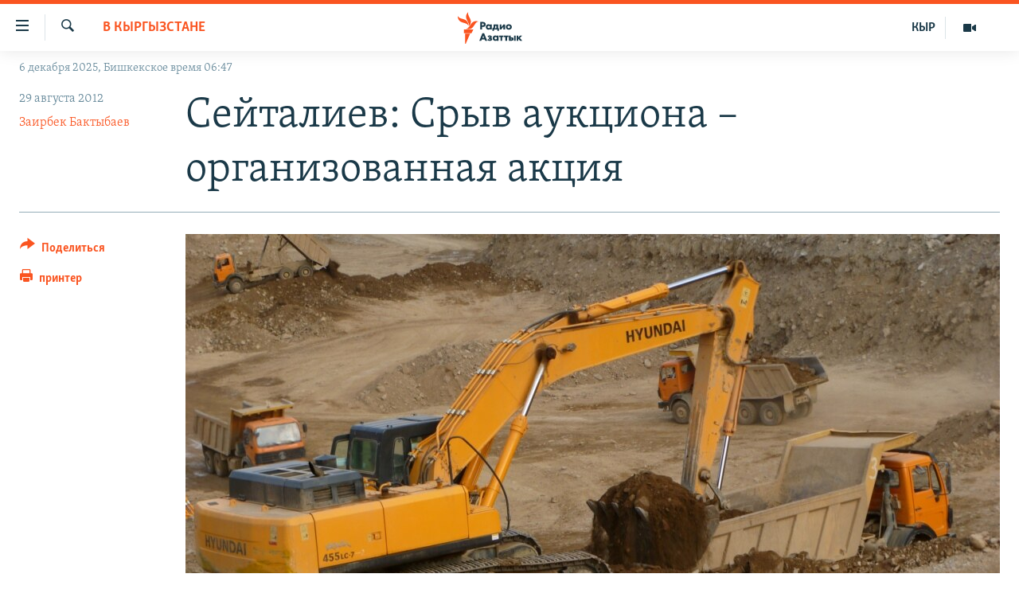

--- FILE ---
content_type: text/html; charset=utf-8
request_url: https://rus.azattyk.org/a/kyrgyzstan_seitaliev/24691616.html
body_size: 19575
content:

<!DOCTYPE html>
<html lang="ru" dir="ltr" class="no-js">
<head>
        <link rel="stylesheet" href="/Content/responsive/RFE/ru-KG/RFE-ru-KG.css?&amp;av=0.0.0.0&amp;cb=369">
<script src="https://tags.azattyk.org/rferl-pangea/prod/utag.sync.js"></script><script type='text/javascript' src='https://www.youtube.com/iframe_api' async></script>            <link rel="manifest" href="/manifest.json">
    <script type="text/javascript">
        //a general 'js' detection, must be on top level in <head>, due to CSS performance
        document.documentElement.className = "js";
        var cacheBuster = "369";
        var appBaseUrl = "/";
        var imgEnhancerBreakpoints = [0, 144, 256, 408, 650, 1023, 1597];
        var isLoggingEnabled = false;
        var isPreviewPage = false;
        var isLivePreviewPage = false;

        if (!isPreviewPage) {
            window.RFE = window.RFE || {};
            window.RFE.cacheEnabledByParam = window.location.href.indexOf('nocache=1') === -1;

            const url = new URL(window.location.href);
            const params = new URLSearchParams(url.search);

            // Remove the 'nocache' parameter
            params.delete('nocache');

            // Update the URL without the 'nocache' parameter
            url.search = params.toString();
            window.history.replaceState(null, '', url.toString());
        } else {
            window.addEventListener('load', function() {
                const links = window.document.links;
                for (let i = 0; i < links.length; i++) {
                    links[i].href = '#';
                    links[i].target = '_self';
                }
             })
        }

var pwaEnabled = false;        var swCacheDisabled;
    </script>
    <meta charset="utf-8" />

            <title>&#x421;&#x435;&#x439;&#x442;&#x430;&#x43B;&#x438;&#x435;&#x432;: &#x421;&#x440;&#x44B;&#x432; &#x430;&#x443;&#x43A;&#x446;&#x438;&#x43E;&#x43D;&#x430; &#x2013; &#x43E;&#x440;&#x433;&#x430;&#x43D;&#x438;&#x437;&#x43E;&#x432;&#x430;&#x43D;&#x43D;&#x430;&#x44F; &#x430;&#x43A;&#x446;&#x438;&#x44F;</title>
            <meta name="description" content="&#x41A;&#x430;&#x43A;&#x438;&#x435; &#x446;&#x435;&#x43B;&#x438; &#x43F;&#x440;&#x435;&#x441;&#x43B;&#x435;&#x434;&#x443;&#x44E;&#x442; &#x430;&#x43A;&#x442;&#x438;&#x432;&#x438;&#x441;&#x442;&#x44B;, &#x441;&#x43E;&#x440;&#x432;&#x430;&#x432;&#x448;&#x438;&#x435; &#x430;&#x443;&#x43A;&#x446;&#x438;&#x43E;&#x43D; &#x43F;&#x43E; &#x43F;&#x440;&#x43E;&#x434;&#x430;&#x436;&#x435; &#x43B;&#x438;&#x446;&#x435;&#x43D;&#x437;&#x438;&#x439; &#x43D;&#x430; 12 &#x43C;&#x435;&#x441;&#x442;&#x43E;&#x440;&#x43E;&#x436;&#x434;&#x435;&#x43D;&#x438;&#x439; &#x432; &#x43F;&#x440;&#x44F;&#x43C;&#x43E;&#x43C; &#x44D;&#x444;&#x438;&#x440;&#x435; &#x41E;&#x422;&#x420;&#x41A;?" />
                <meta name="keywords" content="Экономика, В Кыргызстане, Актуальное интервью, Архив "Азаттыка" на русском, Политика, Коррупция" />
    <meta name="viewport" content="width=device-width, initial-scale=1.0" />


    <meta http-equiv="X-UA-Compatible" content="IE=edge" />

<meta name="robots" content="max-image-preview:large"><meta name="yandex-verification" content="293efccb48109ab0" />
<meta property="fb:pages" content="220634991334437" />

        <link href="https://rus.azattyk.org/a/kyrgyzstan_seitaliev/24691616.html" rel="canonical" />

        <meta name="apple-mobile-web-app-title" content="RFE/RL" />
        <meta name="apple-mobile-web-app-status-bar-style" content="black" />
            <meta name="apple-itunes-app" content="app-id=475986784, app-argument=//24691616.ltr" />
<meta content="&#x421;&#x435;&#x439;&#x442;&#x430;&#x43B;&#x438;&#x435;&#x432;: &#x421;&#x440;&#x44B;&#x432; &#x430;&#x443;&#x43A;&#x446;&#x438;&#x43E;&#x43D;&#x430; &#x2013; &#x43E;&#x440;&#x433;&#x430;&#x43D;&#x438;&#x437;&#x43E;&#x432;&#x430;&#x43D;&#x43D;&#x430;&#x44F; &#x430;&#x43A;&#x446;&#x438;&#x44F;" property="og:title"></meta>
<meta content="&#x41A;&#x430;&#x43A;&#x438;&#x435; &#x446;&#x435;&#x43B;&#x438; &#x43F;&#x440;&#x435;&#x441;&#x43B;&#x435;&#x434;&#x443;&#x44E;&#x442; &#x430;&#x43A;&#x442;&#x438;&#x432;&#x438;&#x441;&#x442;&#x44B;, &#x441;&#x43E;&#x440;&#x432;&#x430;&#x432;&#x448;&#x438;&#x435; &#x430;&#x443;&#x43A;&#x446;&#x438;&#x43E;&#x43D; &#x43F;&#x43E; &#x43F;&#x440;&#x43E;&#x434;&#x430;&#x436;&#x435; &#x43B;&#x438;&#x446;&#x435;&#x43D;&#x437;&#x438;&#x439; &#x43D;&#x430; 12 &#x43C;&#x435;&#x441;&#x442;&#x43E;&#x440;&#x43E;&#x436;&#x434;&#x435;&#x43D;&#x438;&#x439; &#x432; &#x43F;&#x440;&#x44F;&#x43C;&#x43E;&#x43C; &#x44D;&#x444;&#x438;&#x440;&#x435; &#x41E;&#x422;&#x420;&#x41A;?" property="og:description"></meta>
<meta content="article" property="og:type"></meta>
<meta content="https://rus.azattyk.org/a/kyrgyzstan_seitaliev/24691616.html" property="og:url"></meta>
<meta content="&#x420;&#x430;&#x434;&#x438;&#x43E; &#x410;&#x437;&#x430;&#x442;&#x442;&#x44B;&#x43A; (&#x41A;&#x44B;&#x440;&#x433;&#x44B;&#x437;&#x441;&#x43A;&#x430;&#x44F; &#x441;&#x43B;&#x443;&#x436;&#x431;&#x430; &#x420;&#x430;&#x434;&#x438;&#x43E; &#x421;&#x432;&#x43E;&#x431;&#x43E;&#x434;&#x43D;&#x430;&#x44F; &#x415;&#x432;&#x440;&#x43E;&#x43F;&#x430;/&#x420;&#x430;&#x434;&#x438;&#x43E; &#x421;&#x432;&#x43E;&#x431;&#x43E;&#x434;&#x430;) " property="og:site_name"></meta>
<meta content="https://www.facebook.com/Azattyk-Media-220634991334437/" property="article:publisher"></meta>
<meta content="https://gdb.rferl.org/25d9f825-1a96-4945-956e-bbb9552b8665_cx0_cy17_cw0_w1200_h630.jpg" property="og:image"></meta>
<meta content="1200" property="og:image:width"></meta>
<meta content="630" property="og:image:height"></meta>
<meta content="231639125410152" property="fb:app_id"></meta>
<meta content="&#x417;&#x430;&#x438;&#x440;&#x431;&#x435;&#x43A; &#x411;&#x430;&#x43A;&#x442;&#x44B;&#x431;&#x430;&#x435;&#x432;" name="Author"></meta>
<meta content="summary_large_image" name="twitter:card"></meta>
<meta content="@AzattykMedia" name="twitter:site"></meta>
<meta content="https://gdb.rferl.org/25d9f825-1a96-4945-956e-bbb9552b8665_cx0_cy17_cw0_w1200_h630.jpg" name="twitter:image"></meta>
<meta content="&#x421;&#x435;&#x439;&#x442;&#x430;&#x43B;&#x438;&#x435;&#x432;: &#x421;&#x440;&#x44B;&#x432; &#x430;&#x443;&#x43A;&#x446;&#x438;&#x43E;&#x43D;&#x430; &#x2013; &#x43E;&#x440;&#x433;&#x430;&#x43D;&#x438;&#x437;&#x43E;&#x432;&#x430;&#x43D;&#x43D;&#x430;&#x44F; &#x430;&#x43A;&#x446;&#x438;&#x44F;" name="twitter:title"></meta>
<meta content="&#x41A;&#x430;&#x43A;&#x438;&#x435; &#x446;&#x435;&#x43B;&#x438; &#x43F;&#x440;&#x435;&#x441;&#x43B;&#x435;&#x434;&#x443;&#x44E;&#x442; &#x430;&#x43A;&#x442;&#x438;&#x432;&#x438;&#x441;&#x442;&#x44B;, &#x441;&#x43E;&#x440;&#x432;&#x430;&#x432;&#x448;&#x438;&#x435; &#x430;&#x443;&#x43A;&#x446;&#x438;&#x43E;&#x43D; &#x43F;&#x43E; &#x43F;&#x440;&#x43E;&#x434;&#x430;&#x436;&#x435; &#x43B;&#x438;&#x446;&#x435;&#x43D;&#x437;&#x438;&#x439; &#x43D;&#x430; 12 &#x43C;&#x435;&#x441;&#x442;&#x43E;&#x440;&#x43E;&#x436;&#x434;&#x435;&#x43D;&#x438;&#x439; &#x432; &#x43F;&#x440;&#x44F;&#x43C;&#x43E;&#x43C; &#x44D;&#x444;&#x438;&#x440;&#x435; &#x41E;&#x422;&#x420;&#x41A;?" name="twitter:description"></meta>
                    <link rel="amphtml" href="https://rus.azattyk.org/amp/kyrgyzstan_seitaliev/24691616.html" />
<script type="application/ld+json">{"articleSection":"В Кыргызстане","isAccessibleForFree":true,"headline":"Сейталиев: Срыв аукциона – организованная акция","inLanguage":"ru-KG","keywords":"Экономика, В Кыргызстане, Актуальное интервью, Архив \u0022Азаттыка\u0022 на русском, Политика, Коррупция","author":{"@type":"Person","url":"https://rus.azattyk.org/author/заирбек-бактыбаев/kvmk_","description":"Журналист радио \u0022Азаттык\u0022 в Бишкеке","image":{"@type":"ImageObject","url":"https://gdb.rferl.org/ab7fd8e3-780d-4919-9994-6ffb7f13569e.jpg"},"name":"Заирбек Бактыбаев"},"datePublished":"2012-08-29 10:21:59Z","dateModified":"2012-08-30 05:11:00Z","publisher":{"logo":{"width":512,"height":220,"@type":"ImageObject","url":"https://rus.azattyk.org/Content/responsive/RFE/ru-KG/img/logo.png"},"@type":"NewsMediaOrganization","url":"https://rus.azattyk.org","sameAs":["https://facebook.com/pages/Azattyk-Media/220634991334437","https://twitter.com/AzattykMedia","https://telegram.me/azattykrus","https://www.instagram.com/azattykmedia/","https://www.youtube.com/user/AzattykUnalgysy"],"name":"Азаттык","alternateName":"Новости Кыргызстана, новости Центральной Азии"},"@context":"https://schema.org","@type":"NewsArticle","mainEntityOfPage":"https://rus.azattyk.org/a/kyrgyzstan_seitaliev/24691616.html","url":"https://rus.azattyk.org/a/kyrgyzstan_seitaliev/24691616.html","description":"Какие цели преследуют активисты, сорвавшие аукцион по продаже лицензий на 12 месторождений в прямом эфире ОТРК?","image":{"width":1080,"height":608,"@type":"ImageObject","url":"https://gdb.rferl.org/25d9f825-1a96-4945-956e-bbb9552b8665_cx0_cy17_cw0_w1080_h608.jpg"},"name":"Сейталиев: Срыв аукциона – организованная акция"}</script>
    <script src="/Scripts/responsive/infographics.bundle.min.js?&amp;av=0.0.0.0&amp;cb=369"></script>
        <script src="/Scripts/responsive/dollardom.min.js?&amp;av=0.0.0.0&amp;cb=369"></script>
        <script src="/Scripts/responsive/modules/commons.js?&amp;av=0.0.0.0&amp;cb=369"></script>
        <script src="/Scripts/responsive/modules/app_code.js?&amp;av=0.0.0.0&amp;cb=369"></script>

        <link rel="icon" type="image/svg+xml" href="/Content/responsive/RFE/img/webApp/favicon.svg" />
        <link rel="alternate icon" href="/Content/responsive/RFE/img/webApp/favicon.ico" />
            <link rel="mask-icon" color="#ea6903" href="/Content/responsive/RFE/img/webApp/favicon_safari.svg" />
        <link rel="apple-touch-icon" sizes="152x152" href="/Content/responsive/RFE/img/webApp/ico-152x152.png" />
        <link rel="apple-touch-icon" sizes="144x144" href="/Content/responsive/RFE/img/webApp/ico-144x144.png" />
        <link rel="apple-touch-icon" sizes="114x114" href="/Content/responsive/RFE/img/webApp/ico-114x114.png" />
        <link rel="apple-touch-icon" sizes="72x72" href="/Content/responsive/RFE/img/webApp/ico-72x72.png" />
        <link rel="apple-touch-icon-precomposed" href="/Content/responsive/RFE/img/webApp/ico-57x57.png" />
        <link rel="icon" sizes="192x192" href="/Content/responsive/RFE/img/webApp/ico-192x192.png" />
        <link rel="icon" sizes="128x128" href="/Content/responsive/RFE/img/webApp/ico-128x128.png" />
        <meta name="msapplication-TileColor" content="#ffffff" />
        <meta name="msapplication-TileImage" content="/Content/responsive/RFE/img/webApp/ico-144x144.png" />
                <link rel="preload" href="/Content/responsive/fonts/Skolar-Lt_Cyrl_v2.4.woff" type="font/woff" as="font" crossorigin="anonymous" />
    <link rel="alternate" type="application/rss+xml" title="RFE/RL - Top Stories [RSS]" href="/api/" />
    <link rel="sitemap" type="application/rss+xml" href="/sitemap.xml" />
    
    



</head>
<body class=" nav-no-loaded cc_theme pg-article print-lay-article js-category-to-nav nojs-images date-time-enabled">
        <script type="text/javascript" >
            var analyticsData = {url:"https://rus.azattyk.org/a/kyrgyzstan_seitaliev/24691616.html",property_id:"440",article_uid:"24691616",page_title:"Сейталиев: Срыв аукциона – организованная акция",page_type:"article",content_type:"article",subcontent_type:"article",last_modified:"2012-08-30 05:11:00Z",pub_datetime:"2012-08-29 10:21:59Z",pub_year:"2012",pub_month:"08",pub_day:"29",pub_hour:"10",pub_weekday:"Wednesday",section:"в кыргызстане",english_section:"in_kyrgyzstan_by_azattyk_in_rus",byline:"Заирбек Бактыбаев",categories:"economy_azattyk_in_russian,in_kyrgyzstan_by_azattyk_in_rus,ky-interviews_in_russian_ru,ky_archive_in_russian_ru,politics_rus,corruption_rus",domain:"rus.azattyk.org",language:"Russian",language_service:"RFERL Kyrgyz",platform:"web",copied:"no",copied_article:"",copied_title:"",runs_js:"Yes",cms_release:"8.44.0.0.369",enviro_type:"prod",slug:"kyrgyzstan_seitaliev",entity:"RFE",short_language_service:"KYR",platform_short:"W",page_name:"Сейталиев: Срыв аукциона – организованная акция"};
        </script>
<noscript><iframe src="https://www.googletagmanager.com/ns.html?id=GTM-WXZBPZ" height="0" width="0" style="display:none;visibility:hidden"></iframe></noscript>        <script type="text/javascript" data-cookiecategory="analytics">
            var gtmEventObject = Object.assign({}, analyticsData, {event: 'page_meta_ready'});window.dataLayer = window.dataLayer || [];window.dataLayer.push(gtmEventObject);
            if (top.location === self.location) { //if not inside of an IFrame
                 var renderGtm = "true";
                 if (renderGtm === "true") {
            (function(w,d,s,l,i){w[l]=w[l]||[];w[l].push({'gtm.start':new Date().getTime(),event:'gtm.js'});var f=d.getElementsByTagName(s)[0],j=d.createElement(s),dl=l!='dataLayer'?'&l='+l:'';j.async=true;j.src='//www.googletagmanager.com/gtm.js?id='+i+dl;f.parentNode.insertBefore(j,f);})(window,document,'script','dataLayer','GTM-WXZBPZ');
                 }
            }
        </script>
        <!--Analytics tag js version start-->
            <script type="text/javascript" data-cookiecategory="analytics">
                var utag_data = Object.assign({}, analyticsData, {});
if(typeof(TealiumTagFrom)==='function' && typeof(TealiumTagSearchKeyword)==='function') {
var utag_from=TealiumTagFrom();var utag_searchKeyword=TealiumTagSearchKeyword();
if(utag_searchKeyword!=null && utag_searchKeyword!=='' && utag_data["search_keyword"]==null) utag_data["search_keyword"]=utag_searchKeyword;if(utag_from!=null && utag_from!=='') utag_data["from"]=TealiumTagFrom();}
                if(window.top!== window.self&&utag_data.page_type==="snippet"){utag_data.page_type = 'iframe';}
                try{if(window.top!==window.self&&window.self.location.hostname===window.top.location.hostname){utag_data.platform = 'self-embed';utag_data.platform_short = 'se';}}catch(e){if(window.top!==window.self&&window.self.location.search.includes("platformType=self-embed")){utag_data.platform = 'cross-promo';utag_data.platform_short = 'cp';}}
                (function(a,b,c,d){    a="https://tags.azattyk.org/rferl-pangea/prod/utag.js";    b=document;c="script";d=b.createElement(c);d.src=a;d.type="text/java"+c;d.async=true;    a=b.getElementsByTagName(c)[0];a.parentNode.insertBefore(d,a);    })();
            </script>
        <!--Analytics tag js version end-->
<!-- Analytics tag management NoScript -->
<noscript>
<img style="position: absolute; border: none;" src="https://ssc.azattyk.org/b/ss/bbgprod,bbgentityrferl/1/G.4--NS/691069285?pageName=rfe%3akyr%3aw%3aarticle%3a%d0%a1%d0%b5%d0%b9%d1%82%d0%b0%d0%bb%d0%b8%d0%b5%d0%b2%3a%20%d0%a1%d1%80%d1%8b%d0%b2%20%d0%b0%d1%83%d0%ba%d1%86%d0%b8%d0%be%d0%bd%d0%b0%20%e2%80%93%20%d0%be%d1%80%d0%b3%d0%b0%d0%bd%d0%b8%d0%b7%d0%be%d0%b2%d0%b0%d0%bd%d0%bd%d0%b0%d1%8f%20%d0%b0%d0%ba%d1%86%d0%b8%d1%8f&amp;c6=%d0%a1%d0%b5%d0%b9%d1%82%d0%b0%d0%bb%d0%b8%d0%b5%d0%b2%3a%20%d0%a1%d1%80%d1%8b%d0%b2%20%d0%b0%d1%83%d0%ba%d1%86%d0%b8%d0%be%d0%bd%d0%b0%20%e2%80%93%20%d0%be%d1%80%d0%b3%d0%b0%d0%bd%d0%b8%d0%b7%d0%be%d0%b2%d0%b0%d0%bd%d0%bd%d0%b0%d1%8f%20%d0%b0%d0%ba%d1%86%d0%b8%d1%8f&amp;v36=8.44.0.0.369&amp;v6=D=c6&amp;g=https%3a%2f%2frus.azattyk.org%2fa%2fkyrgyzstan_seitaliev%2f24691616.html&amp;c1=D=g&amp;v1=D=g&amp;events=event1,event52&amp;c16=rferl%20kyrgyz&amp;v16=D=c16&amp;c5=in_kyrgyzstan_by_azattyk_in_rus&amp;v5=D=c5&amp;ch=%d0%92%20%d0%9a%d1%8b%d1%80%d0%b3%d1%8b%d0%b7%d1%81%d1%82%d0%b0%d0%bd%d0%b5&amp;c15=russian&amp;v15=D=c15&amp;c4=article&amp;v4=D=c4&amp;c14=24691616&amp;v14=D=c14&amp;v20=no&amp;c17=web&amp;v17=D=c17&amp;mcorgid=518abc7455e462b97f000101%40adobeorg&amp;server=rus.azattyk.org&amp;pageType=D=c4&amp;ns=bbg&amp;v29=D=server&amp;v25=rfe&amp;v30=440&amp;v105=D=User-Agent " alt="analytics" width="1" height="1" /></noscript>
<!-- End of Analytics tag management NoScript -->


        <!--*** Accessibility links - For ScreenReaders only ***-->
        <section>
            <div class="sr-only">
                <h2>&#x421;&#x441;&#x44B;&#x43B;&#x43A;&#x438; &#x434;&#x43B;&#x44F; &#x443;&#x43F;&#x440;&#x43E;&#x449;&#x435;&#x43D;&#x43D;&#x43E;&#x433;&#x43E; &#x434;&#x43E;&#x441;&#x442;&#x443;&#x43F;&#x430;</h2>
                <ul>
                    <li><a href="#content" data-disable-smooth-scroll="1">&#x412;&#x435;&#x440;&#x43D;&#x443;&#x442;&#x44C;&#x441;&#x44F; &#x43A; &#x43E;&#x441;&#x43D;&#x43E;&#x432;&#x43D;&#x43E;&#x43C;&#x443; &#x441;&#x43E;&#x434;&#x435;&#x440;&#x436;&#x430;&#x43D;&#x438;&#x44E;</a></li>
                    <li><a href="#navigation" data-disable-smooth-scroll="1">&#x412;&#x435;&#x440;&#x43D;&#x443;&#x442;&#x44C;&#x441;&#x44F; &#x43A; &#x433;&#x43B;&#x430;&#x432;&#x43D;&#x43E;&#x439; &#x43D;&#x430;&#x432;&#x438;&#x433;&#x430;&#x446;&#x438;&#x438;</a></li>
                    <li><a href="#txtHeaderSearch" data-disable-smooth-scroll="1">&#x412;&#x435;&#x440;&#x43D;&#x443;&#x442;&#x44C;&#x441;&#x44F; &#x43A; &#x43F;&#x43E;&#x438;&#x441;&#x43A;&#x443;</a></li>
                </ul>
            </div>
        </section>
    




<div dir="ltr">
    <div id="page">
            <aside>

<div class="c-lightbox overlay-modal">
    <div class="c-lightbox__intro">
        <h2 class="c-lightbox__intro-title"></h2>
        <button class="btn btn--rounded c-lightbox__btn c-lightbox__intro-next" title="&#x421;&#x43B;&#x435;&#x434;&#x443;&#x44E;&#x449;&#x438;&#x439;">
            <span class="ico ico--rounded ico-chevron-forward"></span>
            <span class="sr-only">&#x421;&#x43B;&#x435;&#x434;&#x443;&#x44E;&#x449;&#x438;&#x439;</span>
        </button>
    </div>
    <div class="c-lightbox__nav">
        <button class="btn btn--rounded c-lightbox__btn c-lightbox__btn--close" title="&#x417;&#x430;&#x43A;&#x440;&#x44B;&#x442;&#x44C;">
            <span class="ico ico--rounded ico-close"></span>
            <span class="sr-only">&#x417;&#x430;&#x43A;&#x440;&#x44B;&#x442;&#x44C;</span>
        </button>
        <button class="btn btn--rounded c-lightbox__btn c-lightbox__btn--prev" title="&#x41F;&#x440;&#x435;&#x434;&#x44B;&#x434;&#x443;&#x449;&#x438;&#x439;">
            <span class="ico ico--rounded ico-chevron-backward"></span>
            <span class="sr-only">&#x41F;&#x440;&#x435;&#x434;&#x44B;&#x434;&#x443;&#x449;&#x438;&#x439;</span>
        </button>
        <button class="btn btn--rounded c-lightbox__btn c-lightbox__btn--next" title="&#x421;&#x43B;&#x435;&#x434;&#x443;&#x44E;&#x449;&#x438;&#x439;">
            <span class="ico ico--rounded ico-chevron-forward"></span>
            <span class="sr-only">&#x421;&#x43B;&#x435;&#x434;&#x443;&#x44E;&#x449;&#x438;&#x439;</span>
        </button>
    </div>
    <div class="c-lightbox__content-wrap">
        <figure class="c-lightbox__content">
            <span class="c-spinner c-spinner--lightbox">
                <img src="/Content/responsive/img/player-spinner.png"
                     alt="please wait"
                     title="please wait" />
            </span>
            <div class="c-lightbox__img">
                <div class="thumb">
                    <img src="" alt="" />
                </div>
            </div>
            <figcaption>
                <div class="c-lightbox__info c-lightbox__info--foot">
                    <span class="c-lightbox__counter"></span>
                    <span class="caption c-lightbox__caption"></span>
                </div>
            </figcaption>
        </figure>
    </div>
    <div class="hidden">
        <div class="content-advisory__box content-advisory__box--lightbox">
            <span class="content-advisory__box-text">This image contains sensitive content which some people may find offensive or disturbing.</span>
            <button class="btn btn--transparent content-advisory__box-btn m-t-md" value="text" type="button">
                <span class="btn__text">
                    Click to reveal
                </span>
            </button>
        </div>
    </div>
</div>

<div class="print-dialogue">
    <div class="container">
        <h3 class="print-dialogue__title section-head">Print Options:</h3>
        <div class="print-dialogue__opts">
            <ul class="print-dialogue__opt-group">
                <li class="form__group form__group--checkbox">
                    <input class="form__check " id="checkboxImages" name="checkboxImages" type="checkbox" checked="checked" />
                    <label for="checkboxImages" class="form__label m-t-md">Images</label>
                </li>
                <li class="form__group form__group--checkbox">
                    <input class="form__check " id="checkboxMultimedia" name="checkboxMultimedia" type="checkbox" checked="checked" />
                    <label for="checkboxMultimedia" class="form__label m-t-md">Multimedia</label>
                </li>
            </ul>
            <ul class="print-dialogue__opt-group">
                <li class="form__group form__group--checkbox">
                    <input class="form__check " id="checkboxEmbedded" name="checkboxEmbedded" type="checkbox" checked="checked" />
                    <label for="checkboxEmbedded" class="form__label m-t-md">Embedded Content</label>
                </li>
                <li class="hidden">
                    <input class="form__check " id="checkboxComments" name="checkboxComments" type="checkbox" />
                    <label for="checkboxComments" class="form__label m-t-md"> Comments</label>
                </li>
            </ul>
        </div>
        <div class="print-dialogue__buttons">
            <button class="btn  btn--secondary close-button" type="button" title="&#x41E;&#x442;&#x43C;&#x435;&#x43D;&#x438;&#x442;&#x44C;">
                <span class="btn__text ">&#x41E;&#x442;&#x43C;&#x435;&#x43D;&#x438;&#x442;&#x44C;</span>
            </button>
            <button class="btn  btn-cust-print m-l-sm" type="button" title="&#x43F;&#x440;&#x438;&#x43D;&#x442;&#x435;&#x440;">
                <span class="btn__text ">&#x43F;&#x440;&#x438;&#x43D;&#x442;&#x435;&#x440;</span>
            </button>
        </div>
    </div>
</div>                
<div class="ctc-message pos-fix">
    <div class="ctc-message__inner">&#x421;&#x441;&#x44B;&#x43B;&#x43A;&#x430; &#x441;&#x43A;&#x43E;&#x43F;&#x438;&#x440;&#x43E;&#x432;&#x430;&#x43D;&#x430;</div>
</div>
            </aside>

<div class="hdr-20 hdr-20--big">
    <div class="hdr-20__inner">
        <div class="hdr-20__max pos-rel">
            <div class="hdr-20__side hdr-20__side--primary d-flex">
                <label data-for="main-menu-ctrl" data-switcher-trigger="true" data-switch-target="main-menu-ctrl" class="burger hdr-trigger pos-rel trans-trigger" data-trans-evt="click" data-trans-id="menu">
                    <span class="ico ico-close hdr-trigger__ico hdr-trigger__ico--close burger__ico burger__ico--close"></span>
                    <span class="ico ico-menu hdr-trigger__ico hdr-trigger__ico--open burger__ico burger__ico--open"></span>
                </label>
                <div class="menu-pnl pos-fix trans-target" data-switch-target="main-menu-ctrl" data-trans-id="menu">
                    <div class="menu-pnl__inner">
                        <nav class="main-nav menu-pnl__item menu-pnl__item--first">
                            <ul class="main-nav__list accordeon" data-analytics-tales="false" data-promo-name="link" data-location-name="nav,secnav">
                                

        <li class="main-nav__item accordeon__item" data-switch-target="menu-item-4685">
            <label class="main-nav__item-name main-nav__item-name--label accordeon__control-label" data-switcher-trigger="true" data-for="menu-item-4685">
                &#x426;&#x435;&#x43D;&#x442;&#x440;&#x430;&#x43B;&#x44C;&#x43D;&#x430;&#x44F; &#x410;&#x437;&#x438;&#x44F;
                <span class="ico ico-chevron-down main-nav__chev"></span>
            </label>
            <div class="main-nav__sub-list">
                
    <a class="main-nav__item-name main-nav__item-name--link main-nav__item-name--sub" href="https://rus.azattyq.org/z/370" title="&#x41A;&#x430;&#x437;&#x430;&#x445;&#x441;&#x442;&#x430;&#x43D;"  >&#x41A;&#x430;&#x437;&#x430;&#x445;&#x441;&#x442;&#x430;&#x43D;</a>

    <a class="main-nav__item-name main-nav__item-name--link main-nav__item-name--sub" href="https://rus.azattyq.org/z/23725" title="&#x41A;&#x44B;&#x440;&#x433;&#x44B;&#x437;&#x441;&#x442;&#x430;&#x43D;"  >&#x41A;&#x44B;&#x440;&#x433;&#x44B;&#x437;&#x441;&#x442;&#x430;&#x43D;</a>

    <a class="main-nav__item-name main-nav__item-name--link main-nav__item-name--sub" href="https://rus.azattyq.org/z/23726" title="&#x422;&#x430;&#x434;&#x436;&#x438;&#x43A;&#x438;&#x441;&#x442;&#x430;&#x43D;"  >&#x422;&#x430;&#x434;&#x436;&#x438;&#x43A;&#x438;&#x441;&#x442;&#x430;&#x43D;</a>

    <a class="main-nav__item-name main-nav__item-name--link main-nav__item-name--sub" href="https://rus.azattyq.org/z/23728" title="&#x422;&#x443;&#x440;&#x43A;&#x43C;&#x435;&#x43D;&#x438;&#x441;&#x442;&#x430;&#x43D;"  >&#x422;&#x443;&#x440;&#x43A;&#x43C;&#x435;&#x43D;&#x438;&#x441;&#x442;&#x430;&#x43D;</a>

    <a class="main-nav__item-name main-nav__item-name--link main-nav__item-name--sub" href="https://rus.azattyq.org/z/23727" title="&#x423;&#x437;&#x431;&#x435;&#x43A;&#x438;&#x441;&#x442;&#x430;&#x43D;"  >&#x423;&#x437;&#x431;&#x435;&#x43A;&#x438;&#x441;&#x442;&#x430;&#x43D;</a>

            </div>
        </li>

        <li class="main-nav__item">
            <a class="main-nav__item-name main-nav__item-name--link" href="/politics" title="&#x41F;&#x43E;&#x43B;&#x438;&#x442;&#x438;&#x43A;&#x430;" data-item-name="politics_rus" >&#x41F;&#x43E;&#x43B;&#x438;&#x442;&#x438;&#x43A;&#x430;</a>
        </li>

        <li class="main-nav__item">
            <a class="main-nav__item-name main-nav__item-name--link" href="/economics" title="&#x42D;&#x43A;&#x43E;&#x43D;&#x43E;&#x43C;&#x438;&#x43A;&#x430;" data-item-name="economy_azattyk_in_russian" >&#x42D;&#x43A;&#x43E;&#x43D;&#x43E;&#x43C;&#x438;&#x43A;&#x430;</a>
        </li>

        <li class="main-nav__item">
            <a class="main-nav__item-name main-nav__item-name--link" href="/world" title="&#x412; &#x43C;&#x438;&#x440;&#x435;" data-item-name="world_by_azattyk_in_rus" >&#x412; &#x43C;&#x438;&#x440;&#x435;</a>
        </li>

        <li class="main-nav__item">
            <a class="main-nav__item-name main-nav__item-name--link" href="/freedom-of-speech" title="&#x421;&#x432;&#x43E;&#x431;&#x43E;&#x434;&#x430; &#x441;&#x43B;&#x43E;&#x432;&#x430;" data-item-name="freedom_of_spich" >&#x421;&#x432;&#x43E;&#x431;&#x43E;&#x434;&#x430; &#x441;&#x43B;&#x43E;&#x432;&#x430;</a>
        </li>

        <li class="main-nav__item accordeon__item" data-switch-target="menu-item-685">
            <label class="main-nav__item-name main-nav__item-name--label accordeon__control-label" data-switcher-trigger="true" data-for="menu-item-685">
                &#x41C;&#x443;&#x43B;&#x44C;&#x442;&#x438;&#x43C;&#x435;&#x434;&#x438;&#x430;
                <span class="ico ico-chevron-down main-nav__chev"></span>
            </label>
            <div class="main-nav__sub-list">
                
    <a class="main-nav__item-name main-nav__item-name--link main-nav__item-name--sub" href="/multimedia" title="&#x412;&#x438;&#x434;&#x435;&#x43E;" data-item-name="multimedia_in_russian_kg_ru" >&#x412;&#x438;&#x434;&#x435;&#x43E;</a>

    <a class="main-nav__item-name main-nav__item-name--link main-nav__item-name--sub" href="/z/3728" title="&#x424;&#x43E;&#x442;&#x43E;&#x433;&#x430;&#x43B;&#x435;&#x440;&#x435;&#x44F;" data-item-name="photo_gallery_by_azattyk_in_russian" >&#x424;&#x43E;&#x442;&#x43E;&#x433;&#x430;&#x43B;&#x435;&#x440;&#x435;&#x44F;</a>

    <a class="main-nav__item-name main-nav__item-name--link main-nav__item-name--sub" href="/z/7507" title="&#x41F;&#x435;&#x440;&#x435;&#x43A;&#x440;&#x435;&#x441;&#x442;&#x43E;&#x43A;" data-item-name="cent_asia_crossroads_in_rus_ru" >&#x41F;&#x435;&#x440;&#x435;&#x43A;&#x440;&#x435;&#x441;&#x442;&#x43E;&#x43A;</a>

            </div>
        </li>



                            </ul>
                        </nav>
                        

<div class="menu-pnl__item">
        <a href="https://www.azattyk.org" class="menu-pnl__item-link" alt="&#x41A;&#x44B;&#x440;&#x433;&#x44B;&#x437;&#x447;&#x430;">&#x41A;&#x44B;&#x440;&#x433;&#x44B;&#x437;&#x447;&#x430;</a>
</div>


                        
                            <div class="menu-pnl__item menu-pnl__item--social">
                                    <h5 class="menu-pnl__sub-head">&#x41C;&#x44B; &#x432; &#x441;&#x43E;&#x446;&#x441;&#x435;&#x442;&#x44F;&#x445;</h5>

        <a href="https://facebook.com/pages/Azattyk-Media/220634991334437" title="&#x41C;&#x44B; &#x432;  Facebook" data-analytics-text="follow_on_facebook" class="btn btn--rounded btn--social-inverted menu-pnl__btn js-social-btn btn-facebook"  target="_blank" rel="noopener">
            <span class="ico ico-facebook-alt ico--rounded"></span>
        </a>


        <a href="https://twitter.com/AzattykMedia" title="&#x41C;&#x44B; &#x432; Twitter" data-analytics-text="follow_on_twitter" class="btn btn--rounded btn--social-inverted menu-pnl__btn js-social-btn btn-twitter"  target="_blank" rel="noopener">
            <span class="ico ico-twitter ico--rounded"></span>
        </a>


        <a href="https://www.youtube.com/user/AzattykUnalgysy" title="&#x41F;&#x440;&#x438;&#x441;&#x43E;&#x435;&#x434;&#x438;&#x43D;&#x44F;&#x439;&#x442;&#x435;&#x441;&#x44C; &#x432; Youtube" data-analytics-text="follow_on_youtube" class="btn btn--rounded btn--social-inverted menu-pnl__btn js-social-btn btn-youtube"  target="_blank" rel="noopener">
            <span class="ico ico-youtube ico--rounded"></span>
        </a>


        <a href="https://www.instagram.com/azattykmedia/" title="&#x41C;&#x44B; &#x432; Instagram" data-analytics-text="follow_on_instagram" class="btn btn--rounded btn--social-inverted menu-pnl__btn js-social-btn btn-instagram"  target="_blank" rel="noopener">
            <span class="ico ico-instagram ico--rounded"></span>
        </a>


        <a href="https://telegram.me/azattykrus" title="&#x41C;&#x44B; &#x432; Telegram" data-analytics-text="follow_on_telegram" class="btn btn--rounded btn--social-inverted menu-pnl__btn js-social-btn btn-telegram"  target="_blank" rel="noopener">
            <span class="ico ico-telegram ico--rounded"></span>
        </a>


        <a href="https://news.google.com/publications/CAAiEF5foboAd-QoS92K77xxjVAqFAgKIhBeX6G6AHfkKEvdiu-8cY1Q?hl=en-US&amp;gl=US&amp;ceid=US%3Aen" title="&#x427;&#x438;&#x442;&#x430;&#x439;&#x442;&#x435; &#x43D;&#x430;&#x441; &#x432; Google News" data-analytics-text="follow_on_google_news" class="btn btn--rounded btn--social-inverted menu-pnl__btn js-social-btn btn-g-news"  target="_blank" rel="noopener">
            <span class="ico ico-google-news ico--rounded"></span>
        </a>

                            </div>
                            <div class="menu-pnl__item">
                                <a href="/navigation/allsites" class="menu-pnl__item-link">
                                    <span class="ico ico-languages "></span>
                                    &#x412;&#x441;&#x435; &#x441;&#x430;&#x439;&#x442;&#x44B; &#x420;&#x421;&#x415;/&#x420;&#x421;
                                </a>
                            </div>
                    </div>
                </div>
                <label data-for="top-search-ctrl" data-switcher-trigger="true" data-switch-target="top-search-ctrl" class="top-srch-trigger hdr-trigger">
                    <span class="ico ico-close hdr-trigger__ico hdr-trigger__ico--close top-srch-trigger__ico top-srch-trigger__ico--close"></span>
                    <span class="ico ico-search hdr-trigger__ico hdr-trigger__ico--open top-srch-trigger__ico top-srch-trigger__ico--open"></span>
                </label>
                <div class="srch-top srch-top--in-header" data-switch-target="top-search-ctrl">
                    <div class="container">
                        
<form action="/s" class="srch-top__form srch-top__form--in-header" id="form-topSearchHeader" method="get" role="search">    <label for="txtHeaderSearch" class="sr-only">&#x418;&#x441;&#x43A;&#x430;&#x442;&#x44C;</label>
    <input type="text" id="txtHeaderSearch" name="k" placeholder="&#x43F;&#x43E;&#x438;&#x441;&#x43A;" accesskey="s" value="" class="srch-top__input analyticstag-event" onkeydown="if (event.keyCode === 13) { FireAnalyticsTagEventOnSearch('search', $dom.get('#txtHeaderSearch')[0].value) }" />
    <button title="&#x418;&#x441;&#x43A;&#x430;&#x442;&#x44C;" type="submit" class="btn btn--top-srch analyticstag-event" onclick="FireAnalyticsTagEventOnSearch('search', $dom.get('#txtHeaderSearch')[0].value) ">
        <span class="ico ico-search"></span>
    </button>
</form>
                    </div>
                </div>
                <a href="/" class="main-logo-link">
                    <img src="/Content/responsive/RFE/ru-KG/img/logo-compact.svg" class="main-logo main-logo--comp" alt="site logo">
                        <img src="/Content/responsive/RFE/ru-KG/img/logo.svg" class="main-logo main-logo--big" alt="site logo">
                </a>
            </div>
            <div class="hdr-20__side hdr-20__side--secondary d-flex">
                

    <a href="/multimedia" title="&#x41C;&#x443;&#x43B;&#x44C;&#x442;&#x438;&#x43C;&#x435;&#x434;&#x438;&#x430;" class="hdr-20__secondary-item" data-item-name="video">
        
    <span class="ico ico-video hdr-20__secondary-icon"></span>

    </a>

    <a href="https://www.azattyk.org" title="&#x41A;&#x42B;&#x420;" class="hdr-20__secondary-item hdr-20__secondary-item--lang" data-item-name="satellite">
        
&#x41A;&#x42B;&#x420;
    </a>

    <a href="/s" title="&#x418;&#x441;&#x43A;&#x430;&#x442;&#x44C;" class="hdr-20__secondary-item hdr-20__secondary-item--search" data-item-name="search">
        
    <span class="ico ico-search hdr-20__secondary-icon hdr-20__secondary-icon--search"></span>

    </a>



                
                <div class="srch-bottom">
                    
<form action="/s" class="srch-bottom__form d-flex" id="form-bottomSearch" method="get" role="search">    <label for="txtSearch" class="sr-only">&#x418;&#x441;&#x43A;&#x430;&#x442;&#x44C;</label>
    <input type="search" id="txtSearch" name="k" placeholder="&#x43F;&#x43E;&#x438;&#x441;&#x43A;" accesskey="s" value="" class="srch-bottom__input analyticstag-event" onkeydown="if (event.keyCode === 13) { FireAnalyticsTagEventOnSearch('search', $dom.get('#txtSearch')[0].value) }" />
    <button title="&#x418;&#x441;&#x43A;&#x430;&#x442;&#x44C;" type="submit" class="btn btn--bottom-srch analyticstag-event" onclick="FireAnalyticsTagEventOnSearch('search', $dom.get('#txtSearch')[0].value) ">
        <span class="ico ico-search"></span>
    </button>
</form>
                </div>
            </div>
            <img src="/Content/responsive/RFE/ru-KG/img/logo-print.gif" class="logo-print" alt="site logo">
            <img src="/Content/responsive/RFE/ru-KG/img/logo-print_color.png" class="logo-print logo-print--color" alt="site logo">
        </div>
    </div>
</div>
    <script>
        if (document.body.className.indexOf('pg-home') > -1) {
            var nav2In = document.querySelector('.hdr-20__inner');
            var nav2Sec = document.querySelector('.hdr-20__side--secondary');
            var secStyle = window.getComputedStyle(nav2Sec);
            if (nav2In && window.pageYOffset < 150 && secStyle['position'] !== 'fixed') {
                nav2In.classList.add('hdr-20__inner--big')
            }
        }
    </script>



<div class="c-hlights c-hlights--breaking c-hlights--no-item" data-hlight-display="mobile,desktop">
    <div class="c-hlights__wrap container p-0">
        <div class="c-hlights__nav">
            <a role="button" href="#" title="&#x41F;&#x440;&#x435;&#x434;&#x44B;&#x434;&#x443;&#x449;&#x438;&#x439;">
                <span class="ico ico-chevron-backward m-0"></span>
                <span class="sr-only">&#x41F;&#x440;&#x435;&#x434;&#x44B;&#x434;&#x443;&#x449;&#x438;&#x439;</span>
            </a>
            <a role="button" href="#" title="&#x421;&#x43B;&#x435;&#x434;&#x443;&#x44E;&#x449;&#x438;&#x439;">
                <span class="ico ico-chevron-forward m-0"></span>
                <span class="sr-only">&#x421;&#x43B;&#x435;&#x434;&#x443;&#x44E;&#x449;&#x438;&#x439;</span>
            </a>
        </div>
        <span class="c-hlights__label">
            <span class="">&#x421;&#x440;&#x43E;&#x447;&#x43D;&#x43E;</span>
            <span class="switcher-trigger">
                <label data-for="more-less-1" data-switcher-trigger="true" class="switcher-trigger__label switcher-trigger__label--more p-b-0" title="&#x41F;&#x43E;&#x43A;&#x430;&#x437;&#x430;&#x442;&#x44C; &#x431;&#x43E;&#x43B;&#x44C;&#x448;&#x435;">
                    <span class="ico ico-chevron-down"></span>
                </label>
                <label data-for="more-less-1" data-switcher-trigger="true" class="switcher-trigger__label switcher-trigger__label--less p-b-0" title="&#x41F;&#x43E;&#x43A;&#x430;&#x437;&#x430;&#x442;&#x44C; &#x43C;&#x435;&#x43D;&#x44C;&#x448;&#x435;">
                    <span class="ico ico-chevron-up"></span>
                </label>
            </span>
        </span>
        <ul class="c-hlights__items switcher-target" data-switch-target="more-less-1">
            
        </ul>
    </div>
</div>


<div class="date-time-area ">
    <div class="container">
        <span class="date-time">
            6 &#x434;&#x435;&#x43A;&#x430;&#x431;&#x440;&#x44F; 2025, &#x411;&#x438;&#x448;&#x43A;&#x435;&#x43A;&#x441;&#x43A;&#x43E;&#x435; &#x432;&#x440;&#x435;&#x43C;&#x44F; 06:47
        </span>
    </div>
</div>
        <div id="content">
            

    <main class="container">

    <div class="hdr-container">
        <div class="row">
            <div class="col-category col-xs-12 col-md-2 pull-left">


<div class="category js-category">
<a class="" href="/z/3734">&#x412; &#x41A;&#x44B;&#x440;&#x433;&#x44B;&#x437;&#x441;&#x442;&#x430;&#x43D;&#x435;</a></div></div>
<div class="col-title col-xs-12 col-md-10 pull-right">

    <h1 class="title pg-title">
        &#x421;&#x435;&#x439;&#x442;&#x430;&#x43B;&#x438;&#x435;&#x432;: &#x421;&#x440;&#x44B;&#x432; &#x430;&#x443;&#x43A;&#x446;&#x438;&#x43E;&#x43D;&#x430; &#x2013; &#x43E;&#x440;&#x433;&#x430;&#x43D;&#x438;&#x437;&#x43E;&#x432;&#x430;&#x43D;&#x43D;&#x430;&#x44F; &#x430;&#x43A;&#x446;&#x438;&#x44F;
    </h1>
</div>
<div class="col-publishing-details col-xs-12 col-sm-12 col-md-2 pull-left">

<div class="publishing-details ">
        <div class="published">
            <span class="date" >
                    <time pubdate="pubdate" datetime="2012-08-29T16:21:59&#x2B;06:00">
                        29 &#x430;&#x432;&#x433;&#x443;&#x441;&#x442;&#x430; 2012
                    </time>
            </span>
        </div>
            <div class="links">
                <ul class="links__list links__list--column">
                        <li class="links__item">
            <a class="links__item-link" href="/author/&#x437;&#x430;&#x438;&#x440;&#x431;&#x435;&#x43A;-&#x431;&#x430;&#x43A;&#x442;&#x44B;&#x431;&#x430;&#x435;&#x432;/kvmk_"  title="&#x417;&#x430;&#x438;&#x440;&#x431;&#x435;&#x43A; &#x411;&#x430;&#x43A;&#x442;&#x44B;&#x431;&#x430;&#x435;&#x432;">&#x417;&#x430;&#x438;&#x440;&#x431;&#x435;&#x43A; &#x411;&#x430;&#x43A;&#x442;&#x44B;&#x431;&#x430;&#x435;&#x432;</a>                        </li>
                </ul>
            </div>
</div>

</div>
<div class="col-lg-12 separator">

<div class="separator">
    <hr class="title-line" />
</div></div>
<div class="col-multimedia col-xs-12 col-md-10 pull-right">

<div class="cover-media">
    <figure class="media-image js-media-expand">
        <div class="img-wrap">
            <div class="thumb thumb16_9">

            <img src="https://gdb.rferl.org/25d9f825-1a96-4945-956e-bbb9552b8665_cx0_cy17_cw0_w250_r1_s.jpg" alt="&#x41C;&#x435;&#x441;&#x442;&#x43E;&#x440;&#x43E;&#x436;&#x434;&#x435;&#x43D;&#x438;&#x435; &#x437;&#x43E;&#x43B;&#x43E;&#x442;&#x430; &#x432; &#x410;&#x43B;&#x430;&#x431;&#x443;&#x43A;&#x438;&#x43D;&#x441;&#x43A;&#x43E;&#x43C; &#x440;&#x430;&#x439;&#x43E;&#x43D;&#x435;" />
                                </div>
        </div>
            <figcaption>
                <span class="caption">&#x41C;&#x435;&#x441;&#x442;&#x43E;&#x440;&#x43E;&#x436;&#x434;&#x435;&#x43D;&#x438;&#x435; &#x437;&#x43E;&#x43B;&#x43E;&#x442;&#x430; &#x432; &#x410;&#x43B;&#x430;&#x431;&#x443;&#x43A;&#x438;&#x43D;&#x441;&#x43A;&#x43E;&#x43C; &#x440;&#x430;&#x439;&#x43E;&#x43D;&#x435;</span>
            </figcaption>
    </figure>
</div>

</div>
<div class="col-xs-12 col-md-2 pull-left article-share pos-rel">

    <div class="share--box">
                <div class="sticky-share-container" style="display:none">
                    <div class="container">
                        <a href="https://rus.azattyk.org" id="logo-sticky-share">&nbsp;</a>
                        <div class="pg-title pg-title--sticky-share">
                            &#x421;&#x435;&#x439;&#x442;&#x430;&#x43B;&#x438;&#x435;&#x432;: &#x421;&#x440;&#x44B;&#x432; &#x430;&#x443;&#x43A;&#x446;&#x438;&#x43E;&#x43D;&#x430; &#x2013; &#x43E;&#x440;&#x433;&#x430;&#x43D;&#x438;&#x437;&#x43E;&#x432;&#x430;&#x43D;&#x43D;&#x430;&#x44F; &#x430;&#x43A;&#x446;&#x438;&#x44F;
                        </div>
                        <div class="sticked-nav-actions">
                            <!--This part is for sticky navigation display-->
                            <p class="buttons link-content-sharing p-0 ">
                                <button class="btn btn--link btn-content-sharing p-t-0 " id="btnContentSharing" value="text" role="Button" type="" title="&#x41F;&#x43E;&#x434;&#x435;&#x43B;&#x438;&#x442;&#x44C;&#x441;&#x44F; &#x432; &#x434;&#x443;&#x433;&#x438;&#x445; &#x441;&#x43E;&#x446;&#x441;&#x435;&#x442;&#x44F;&#x445;">
                                    <span class="ico ico-share ico--l"></span>
                                    <span class="btn__text ">
                                        &#x41F;&#x43E;&#x434;&#x435;&#x43B;&#x438;&#x442;&#x44C;&#x441;&#x44F;
                                    </span>
                                </button>
                            </p>
                            <aside class="content-sharing js-content-sharing js-content-sharing--apply-sticky  content-sharing--sticky" role="complementary" 
                                   data-share-url="https://rus.azattyk.org/a/kyrgyzstan_seitaliev/24691616.html" data-share-title="&#x421;&#x435;&#x439;&#x442;&#x430;&#x43B;&#x438;&#x435;&#x432;: &#x421;&#x440;&#x44B;&#x432; &#x430;&#x443;&#x43A;&#x446;&#x438;&#x43E;&#x43D;&#x430; &#x2013; &#x43E;&#x440;&#x433;&#x430;&#x43D;&#x438;&#x437;&#x43E;&#x432;&#x430;&#x43D;&#x43D;&#x430;&#x44F; &#x430;&#x43A;&#x446;&#x438;&#x44F;" data-share-text="&#x41A;&#x430;&#x43A;&#x438;&#x435; &#x446;&#x435;&#x43B;&#x438; &#x43F;&#x440;&#x435;&#x441;&#x43B;&#x435;&#x434;&#x443;&#x44E;&#x442; &#x430;&#x43A;&#x442;&#x438;&#x432;&#x438;&#x441;&#x442;&#x44B;, &#x441;&#x43E;&#x440;&#x432;&#x430;&#x432;&#x448;&#x438;&#x435; &#x430;&#x443;&#x43A;&#x446;&#x438;&#x43E;&#x43D; &#x43F;&#x43E; &#x43F;&#x440;&#x43E;&#x434;&#x430;&#x436;&#x435; &#x43B;&#x438;&#x446;&#x435;&#x43D;&#x437;&#x438;&#x439; &#x43D;&#x430; 12 &#x43C;&#x435;&#x441;&#x442;&#x43E;&#x440;&#x43E;&#x436;&#x434;&#x435;&#x43D;&#x438;&#x439; &#x432; &#x43F;&#x440;&#x44F;&#x43C;&#x43E;&#x43C; &#x44D;&#x444;&#x438;&#x440;&#x435; &#x41E;&#x422;&#x420;&#x41A;?">
                                <div class="content-sharing__popover">
                                    <h6 class="content-sharing__title">&#x41F;&#x43E;&#x434;&#x435;&#x43B;&#x438;&#x442;&#x44C;&#x441;&#x44F;</h6>
                                    <button href="#close" id="btnCloseSharing" class="btn btn--text-like content-sharing__close-btn">
                                        <span class="ico ico-close ico--l"></span>
                                    </button>
            <ul class="content-sharing__list">
                    <li class="content-sharing__item">
                            <div class="ctc ">
                                <input type="text" class="ctc__input" readonly="readonly">
                                <a href="" js-href="https://rus.azattyk.org/a/kyrgyzstan_seitaliev/24691616.html" class="content-sharing__link ctc__button">
                                    <span class="ico ico-copy-link ico--rounded ico--s"></span>
                                        <span class="content-sharing__link-text">&#x421;&#x43A;&#x43E;&#x43F;&#x438;&#x440;&#x43E;&#x432;&#x430;&#x442;&#x44C; &#x441;&#x441;&#x44B;&#x43B;&#x43A;&#x443;</span>
                                </a>
                            </div>
                    </li>
                    <li class="content-sharing__item">
        <a href="https://facebook.com/sharer.php?u=https%3a%2f%2frus.azattyk.org%2fa%2fkyrgyzstan_seitaliev%2f24691616.html"
           data-analytics-text="share_on_facebook"
           title="Facebook" target="_blank"
           class="content-sharing__link  js-social-btn">
            <span class="ico ico-facebook ico--rounded ico--s"></span>
                <span class="content-sharing__link-text">Facebook</span>
        </a>
                    </li>
                    <li class="content-sharing__item">
        <a href="https://twitter.com/share?url=https%3a%2f%2frus.azattyk.org%2fa%2fkyrgyzstan_seitaliev%2f24691616.html&amp;text=%d0%a1%d0%b5%d0%b9%d1%82%d0%b0%d0%bb%d0%b8%d0%b5%d0%b2%3a&#x2B;%d0%a1%d1%80%d1%8b%d0%b2&#x2B;%d0%b0%d1%83%d0%ba%d1%86%d0%b8%d0%be%d0%bd%d0%b0&#x2B;%e2%80%93&#x2B;%d0%be%d1%80%d0%b3%d0%b0%d0%bd%d0%b8%d0%b7%d0%be%d0%b2%d0%b0%d0%bd%d0%bd%d0%b0%d1%8f&#x2B;%d0%b0%d0%ba%d1%86%d0%b8%d1%8f"
           data-analytics-text="share_on_twitter"
           title="X (Twitter)" target="_blank"
           class="content-sharing__link  js-social-btn">
            <span class="ico ico-twitter ico--rounded ico--s"></span>
                <span class="content-sharing__link-text">X (Twitter)</span>
        </a>
                    </li>
                    <li class="content-sharing__item">
        <a href="https://telegram.me/share/url?url=https%3a%2f%2frus.azattyk.org%2fa%2fkyrgyzstan_seitaliev%2f24691616.html"
           data-analytics-text="share_on_telegram"
           title="Telegram" target="_blank"
           class="content-sharing__link  js-social-btn">
            <span class="ico ico-telegram ico--rounded ico--s"></span>
                <span class="content-sharing__link-text">Telegram</span>
        </a>
                    </li>
                    <li class="content-sharing__item visible-md-inline-block visible-lg-inline-block">
        <a href="https://web.whatsapp.com/send?text=https%3a%2f%2frus.azattyk.org%2fa%2fkyrgyzstan_seitaliev%2f24691616.html"
           data-analytics-text="share_on_whatsapp_desktop"
           title="WhatsApp" target="_blank"
           class="content-sharing__link  js-social-btn">
            <span class="ico ico-whatsapp ico--rounded ico--s"></span>
                <span class="content-sharing__link-text">WhatsApp</span>
        </a>
                    </li>
                    <li class="content-sharing__item visible-xs-inline-block visible-sm-inline-block">
        <a href="whatsapp://send?text=https%3a%2f%2frus.azattyk.org%2fa%2fkyrgyzstan_seitaliev%2f24691616.html"
           data-analytics-text="share_on_whatsapp"
           title="WhatsApp" target="_blank"
           class="content-sharing__link  js-social-btn">
            <span class="ico ico-whatsapp ico--rounded ico--s"></span>
                <span class="content-sharing__link-text">WhatsApp</span>
        </a>
                    </li>
                    <li class="content-sharing__item">
        <a href="mailto:?body=https%3a%2f%2frus.azattyk.org%2fa%2fkyrgyzstan_seitaliev%2f24691616.html&amp;subject=&#x421;&#x435;&#x439;&#x442;&#x430;&#x43B;&#x438;&#x435;&#x432;: &#x421;&#x440;&#x44B;&#x432; &#x430;&#x443;&#x43A;&#x446;&#x438;&#x43E;&#x43D;&#x430; &#x2013; &#x43E;&#x440;&#x433;&#x430;&#x43D;&#x438;&#x437;&#x43E;&#x432;&#x430;&#x43D;&#x43D;&#x430;&#x44F; &#x430;&#x43A;&#x446;&#x438;&#x44F;"
           
           title="Email" 
           class="content-sharing__link ">
            <span class="ico ico-email ico--rounded ico--s"></span>
                <span class="content-sharing__link-text">Email</span>
        </a>
                    </li>

            </ul>
                                </div>
                            </aside>
                        </div>
                    </div>
                </div>
                <div class="links">
                        <p class="buttons link-content-sharing p-0 ">
                            <button class="btn btn--link btn-content-sharing p-t-0 " id="btnContentSharing" value="text" role="Button" type="" title="&#x41F;&#x43E;&#x434;&#x435;&#x43B;&#x438;&#x442;&#x44C;&#x441;&#x44F; &#x432; &#x434;&#x443;&#x433;&#x438;&#x445; &#x441;&#x43E;&#x446;&#x441;&#x435;&#x442;&#x44F;&#x445;">
                                <span class="ico ico-share ico--l"></span>
                                <span class="btn__text ">
                                    &#x41F;&#x43E;&#x434;&#x435;&#x43B;&#x438;&#x442;&#x44C;&#x441;&#x44F;
                                </span>
                            </button>
                        </p>
                        <aside class="content-sharing js-content-sharing " role="complementary" 
                               data-share-url="https://rus.azattyk.org/a/kyrgyzstan_seitaliev/24691616.html" data-share-title="&#x421;&#x435;&#x439;&#x442;&#x430;&#x43B;&#x438;&#x435;&#x432;: &#x421;&#x440;&#x44B;&#x432; &#x430;&#x443;&#x43A;&#x446;&#x438;&#x43E;&#x43D;&#x430; &#x2013; &#x43E;&#x440;&#x433;&#x430;&#x43D;&#x438;&#x437;&#x43E;&#x432;&#x430;&#x43D;&#x43D;&#x430;&#x44F; &#x430;&#x43A;&#x446;&#x438;&#x44F;" data-share-text="&#x41A;&#x430;&#x43A;&#x438;&#x435; &#x446;&#x435;&#x43B;&#x438; &#x43F;&#x440;&#x435;&#x441;&#x43B;&#x435;&#x434;&#x443;&#x44E;&#x442; &#x430;&#x43A;&#x442;&#x438;&#x432;&#x438;&#x441;&#x442;&#x44B;, &#x441;&#x43E;&#x440;&#x432;&#x430;&#x432;&#x448;&#x438;&#x435; &#x430;&#x443;&#x43A;&#x446;&#x438;&#x43E;&#x43D; &#x43F;&#x43E; &#x43F;&#x440;&#x43E;&#x434;&#x430;&#x436;&#x435; &#x43B;&#x438;&#x446;&#x435;&#x43D;&#x437;&#x438;&#x439; &#x43D;&#x430; 12 &#x43C;&#x435;&#x441;&#x442;&#x43E;&#x440;&#x43E;&#x436;&#x434;&#x435;&#x43D;&#x438;&#x439; &#x432; &#x43F;&#x440;&#x44F;&#x43C;&#x43E;&#x43C; &#x44D;&#x444;&#x438;&#x440;&#x435; &#x41E;&#x422;&#x420;&#x41A;?">
                            <div class="content-sharing__popover">
                                <h6 class="content-sharing__title">&#x41F;&#x43E;&#x434;&#x435;&#x43B;&#x438;&#x442;&#x44C;&#x441;&#x44F;</h6>
                                <button href="#close" id="btnCloseSharing" class="btn btn--text-like content-sharing__close-btn">
                                    <span class="ico ico-close ico--l"></span>
                                </button>
            <ul class="content-sharing__list">
                    <li class="content-sharing__item">
                            <div class="ctc ">
                                <input type="text" class="ctc__input" readonly="readonly">
                                <a href="" js-href="https://rus.azattyk.org/a/kyrgyzstan_seitaliev/24691616.html" class="content-sharing__link ctc__button">
                                    <span class="ico ico-copy-link ico--rounded ico--l"></span>
                                        <span class="content-sharing__link-text">&#x421;&#x43A;&#x43E;&#x43F;&#x438;&#x440;&#x43E;&#x432;&#x430;&#x442;&#x44C; &#x441;&#x441;&#x44B;&#x43B;&#x43A;&#x443;</span>
                                </a>
                            </div>
                    </li>
                    <li class="content-sharing__item">
        <a href="https://facebook.com/sharer.php?u=https%3a%2f%2frus.azattyk.org%2fa%2fkyrgyzstan_seitaliev%2f24691616.html"
           data-analytics-text="share_on_facebook"
           title="Facebook" target="_blank"
           class="content-sharing__link  js-social-btn">
            <span class="ico ico-facebook ico--rounded ico--l"></span>
                <span class="content-sharing__link-text">Facebook</span>
        </a>
                    </li>
                    <li class="content-sharing__item">
        <a href="https://twitter.com/share?url=https%3a%2f%2frus.azattyk.org%2fa%2fkyrgyzstan_seitaliev%2f24691616.html&amp;text=%d0%a1%d0%b5%d0%b9%d1%82%d0%b0%d0%bb%d0%b8%d0%b5%d0%b2%3a&#x2B;%d0%a1%d1%80%d1%8b%d0%b2&#x2B;%d0%b0%d1%83%d0%ba%d1%86%d0%b8%d0%be%d0%bd%d0%b0&#x2B;%e2%80%93&#x2B;%d0%be%d1%80%d0%b3%d0%b0%d0%bd%d0%b8%d0%b7%d0%be%d0%b2%d0%b0%d0%bd%d0%bd%d0%b0%d1%8f&#x2B;%d0%b0%d0%ba%d1%86%d0%b8%d1%8f"
           data-analytics-text="share_on_twitter"
           title="X (Twitter)" target="_blank"
           class="content-sharing__link  js-social-btn">
            <span class="ico ico-twitter ico--rounded ico--l"></span>
                <span class="content-sharing__link-text">X (Twitter)</span>
        </a>
                    </li>
                    <li class="content-sharing__item">
        <a href="https://telegram.me/share/url?url=https%3a%2f%2frus.azattyk.org%2fa%2fkyrgyzstan_seitaliev%2f24691616.html"
           data-analytics-text="share_on_telegram"
           title="Telegram" target="_blank"
           class="content-sharing__link  js-social-btn">
            <span class="ico ico-telegram ico--rounded ico--l"></span>
                <span class="content-sharing__link-text">Telegram</span>
        </a>
                    </li>
                    <li class="content-sharing__item visible-md-inline-block visible-lg-inline-block">
        <a href="https://web.whatsapp.com/send?text=https%3a%2f%2frus.azattyk.org%2fa%2fkyrgyzstan_seitaliev%2f24691616.html"
           data-analytics-text="share_on_whatsapp_desktop"
           title="WhatsApp" target="_blank"
           class="content-sharing__link  js-social-btn">
            <span class="ico ico-whatsapp ico--rounded ico--l"></span>
                <span class="content-sharing__link-text">WhatsApp</span>
        </a>
                    </li>
                    <li class="content-sharing__item visible-xs-inline-block visible-sm-inline-block">
        <a href="whatsapp://send?text=https%3a%2f%2frus.azattyk.org%2fa%2fkyrgyzstan_seitaliev%2f24691616.html"
           data-analytics-text="share_on_whatsapp"
           title="WhatsApp" target="_blank"
           class="content-sharing__link  js-social-btn">
            <span class="ico ico-whatsapp ico--rounded ico--l"></span>
                <span class="content-sharing__link-text">WhatsApp</span>
        </a>
                    </li>
                    <li class="content-sharing__item">
        <a href="mailto:?body=https%3a%2f%2frus.azattyk.org%2fa%2fkyrgyzstan_seitaliev%2f24691616.html&amp;subject=&#x421;&#x435;&#x439;&#x442;&#x430;&#x43B;&#x438;&#x435;&#x432;: &#x421;&#x440;&#x44B;&#x432; &#x430;&#x443;&#x43A;&#x446;&#x438;&#x43E;&#x43D;&#x430; &#x2013; &#x43E;&#x440;&#x433;&#x430;&#x43D;&#x438;&#x437;&#x43E;&#x432;&#x430;&#x43D;&#x43D;&#x430;&#x44F; &#x430;&#x43A;&#x446;&#x438;&#x44F;"
           
           title="Email" 
           class="content-sharing__link ">
            <span class="ico ico-email ico--rounded ico--l"></span>
                <span class="content-sharing__link-text">Email</span>
        </a>
                    </li>

            </ul>
                            </div>
                        </aside>
                    
<p class="link-print visible-md visible-lg buttons p-0">
    <button class="btn btn--link btn-print p-t-0" onclick="if (typeof FireAnalyticsTagEvent === 'function') {FireAnalyticsTagEvent({ on_page_event: 'print_story' });}return false" title="(CTRL&#x2B;P)">
        <span class="ico ico-print"></span>
        <span class="btn__text">&#x43F;&#x440;&#x438;&#x43D;&#x442;&#x435;&#x440;</span>
    </button>
</p>
                </div>
    </div>

</div>

        </div>
    </div>

<div class="body-container">
    <div class="row">
        <div class="col-xs-12 col-sm-12 col-md-10 col-lg-10 pull-right">
            <div class="row">
                <div class="col-xs-12 col-sm-12 col-md-8 col-lg-8 pull-left bottom-offset content-offset">

<div class="intro intro--bold" >
    <p >&#x41A;&#x430;&#x43A;&#x438;&#x435; &#x446;&#x435;&#x43B;&#x438; &#x43F;&#x440;&#x435;&#x441;&#x43B;&#x435;&#x434;&#x443;&#x44E;&#x442; &#x430;&#x43A;&#x442;&#x438;&#x432;&#x438;&#x441;&#x442;&#x44B;, &#x441;&#x43E;&#x440;&#x432;&#x430;&#x432;&#x448;&#x438;&#x435; &#x430;&#x443;&#x43A;&#x446;&#x438;&#x43E;&#x43D; &#x43F;&#x43E; &#x43F;&#x440;&#x43E;&#x434;&#x430;&#x436;&#x435; &#x43B;&#x438;&#x446;&#x435;&#x43D;&#x437;&#x438;&#x439; &#x43D;&#x430; 12 &#x43C;&#x435;&#x441;&#x442;&#x43E;&#x440;&#x43E;&#x436;&#x434;&#x435;&#x43D;&#x438;&#x439; &#x432; &#x43F;&#x440;&#x44F;&#x43C;&#x43E;&#x43C; &#x44D;&#x444;&#x438;&#x440;&#x435; &#x41E;&#x422;&#x420;&#x41A;?</p>
</div>                    <div id="article-content" class="content-floated-wrap fb-quotable">

    <div class="wsw">

Своим мнением о возможных организаторах и истинных целях активистов, сорвавших аукцион, с «Азаттыком» поделился руководитель пресс-службы МВД <strong>Бакыт Сейталиев.</strong><br />
<br />
<strong>«Азаттык»</strong>: <em>Люди говорят, что они были против аукциона и сорвали его. Допускаете ли какие-то обоснованные причины для такого недовольства?</em><br />
<br />
<strong>Сейталиев</strong>: Для этого не было никаких причин. Это специально организованная акция.<br />
<br />
<strong>«Азаттык»</strong>: <em>А кто может быть организатором?</em><br />
<br />
<strong>Сейталиев</strong>: Я думаю, это организовали какие-то силы. Дело в том, что до этого компании получали лицензии другими путями, а на этот раз месторождения были выставлены на аукцион, и теперь за них надо было платить открыто. Как мне известно, это и есть причина. У компаний, намеревающихся самим заняться разработкой месторождений, есть свои покровители в партиях. Акция и была организована этими партиями.<br />
<br />
<strong>«Азаттык»: </strong><em>В аукционе приняли участие около 50 компаний. Среди них были и иностранные фирмы. Как может сказаться на имидже Кыргызстана вчерашний инцидент?</em><br />
<br />
<strong>Сейталиев:</strong> Большинство выставленных на аукцион лицензий на месторождения выдаются на разведку. В торгах приняли участие как кыргызстанские, так и зарубежные компании. Если бы участвовали только местные фирмы, то такого отрицательного эффекта не было бы.  Однако приехали и зарубежные инвесторы, которые намеревались вложить средства в сомнительные разведывательные работы. А срыв аукциона продемонстрировал наши плохие стороны другим государствам.<br />
<br />
<strong>«Азаттык»:</strong> <em>А можно было передвинуть дату аукциона? Например, недовольные требуют проведения аукциона после формирования нового состава правительства и начала его работы. Может было бы правильней отложить аукцион на другой день?</em><br />
<br />
<strong>Сейталиев</strong>: О том, что аукцион состоится 28 августа было объявлено еще два месяца назад. Никто не думал, что правительство уйдет в отставку. Если бы были выявлены подозрительные дела при продаже лицензий, надо было тогда устанавливать членов правительства и привлекать к ответственности. А сейчас неправильно обвинять кого то в том, что аукцион проводился нечестно или поспешно.<br />
<br />
<strong>«Азаттык»:</strong> <em>Также люди недовольны руководством и работой Госагентства по геологии и минеральным ресурсам. Как вы думаете, в деятельности этого ведомства есть недостатки и коррупционные сделки?</em><br />
<br />
<strong>Сейталиев:</strong> До этого было очень много нарушений законов. Об этом все знают. Один человек открывал фирму, брал лицензию на имя своего водителя, секретаря. Таких фактов много. Разговоры в народе о коррупции в то время – правда. Да и сейчас есть разные мнения. Но без конкретных доказательств трудно кого-то обвинить. <br />
<br />
<br />
<br />
BK<br />
<br />
<a class="wsw__a" href="http://www.azattyk.org/content/kyrgyzstan_economy_conflict_seitaliev/24691325.html" target="_blank">Перевод с кыргызского, оригинал статьи здесь по ссылке</a>
    </div>


        <ul>
                <li>
                    <div class="c-author c-author--hlight">
        <div class="media-block">
                <a href="/author/&#x437;&#x430;&#x438;&#x440;&#x431;&#x435;&#x43A;-&#x431;&#x430;&#x43A;&#x442;&#x44B;&#x431;&#x430;&#x435;&#x432;/kvmk_" class="img-wrap img-wrap--xs img-wrap--float img-wrap--t-spac">
        <div class="thumb thumb1_1 rounded">
                <noscript class="nojs-img">
                    <img src="https://gdb.rferl.org/ab7fd8e3-780d-4919-9994-6ffb7f13569e_cx41_cy8_cw59_w100_r5.jpg" alt="16x9 Image" class="avatar" />
                </noscript>
            <img alt="16x9 Image" class="avatar" data-src="https://gdb.rferl.org/ab7fd8e3-780d-4919-9994-6ffb7f13569e_cx41_cy8_cw59_w66_r5.jpg" src="" />
        </div>
                </a>
            <div class="c-author__content">
                <h4 class="media-block__title media-block__title--author">
                        <a href="/author/&#x437;&#x430;&#x438;&#x440;&#x431;&#x435;&#x43A;-&#x431;&#x430;&#x43A;&#x442;&#x44B;&#x431;&#x430;&#x435;&#x432;/kvmk_">&#x417;&#x430;&#x438;&#x440;&#x431;&#x435;&#x43A; &#x411;&#x430;&#x43A;&#x442;&#x44B;&#x431;&#x430;&#x435;&#x432;</a>
                </h4>
                    <div class="wsw c-author__wsw">
                        <p>Журналист радио &quot;Азаттык&quot; в Бишкеке</p>
                    </div>
                <div class="c-author__btns m-t-md">
                        <a class="btn btn-rss btn--social" href="/api/akvmk_l-vomx-tpejqvkv" title="&#x41F;&#x43E;&#x434;&#x43F;&#x438;&#x441;&#x430;&#x442;&#x44C;&#x441;&#x44F;">
                            <span class="ico ico-rss"></span>
                            <span class="btn__text">&#x41F;&#x43E;&#x434;&#x43F;&#x438;&#x441;&#x430;&#x442;&#x44C;&#x441;&#x44F;</span>
                        </a>
                </div>
            </div>
        </div>
                    </div>
                </li>
        </ul>

                    </div>
                </div>
                <div class="col-xs-12 col-sm-12 col-md-4 col-lg-4 pull-left design-top-offset">

    <div class="media-block-wrap">
        <h2 class="section-head">&#x41C;&#x430;&#x442;&#x435;&#x440;&#x438;&#x430;&#x43B;&#x44B; &#x43F;&#x43E; &#x442;&#x435;&#x43C;&#x435;</h2>
        <div class="row">
            <ul>
                
    <li class="col-xs-12 col-sm-6 col-md-12 col-lg-12 mb-grid">
        <div class="media-block ">
                <a href="/a/kyrgyzstan_geology/24649724.html"  class="img-wrap img-wrap--t-spac img-wrap--size-4 img-wrap--float" title="12 &#x43C;&#x435;&#x441;&#x442;&#x43E;&#x440;&#x43E;&#x436;&#x434;&#x435;&#x43D;&#x438;&#x439; &#x437;&#x43E;&#x43B;&#x43E;&#x442;&#x430; &#x438; &#x443;&#x433;&#x43B;&#x44F; &#x43F;&#x440;&#x43E;&#x434;&#x430;&#x434;&#x443;&#x442; &#x441; &#x430;&#x443;&#x43A;&#x446;&#x438;&#x43E;&#x43D;&#x430; ">
                    <div class="thumb thumb16_9">
                                <noscript class="nojs-img">
                                    <img src="https://gdb.rferl.org/25d9f825-1a96-4945-956e-bbb9552b8665_w100_r1.jpg" alt="12 &#x43C;&#x435;&#x441;&#x442;&#x43E;&#x440;&#x43E;&#x436;&#x434;&#x435;&#x43D;&#x438;&#x439; &#x437;&#x43E;&#x43B;&#x43E;&#x442;&#x430; &#x438; &#x443;&#x433;&#x43B;&#x44F; &#x43F;&#x440;&#x43E;&#x434;&#x430;&#x434;&#x443;&#x442; &#x441; &#x430;&#x443;&#x43A;&#x446;&#x438;&#x43E;&#x43D;&#x430; " />
                                </noscript>
                            <img data-src="https://gdb.rferl.org/25d9f825-1a96-4945-956e-bbb9552b8665_w33_r1.jpg" src="" alt="12 &#x43C;&#x435;&#x441;&#x442;&#x43E;&#x440;&#x43E;&#x436;&#x434;&#x435;&#x43D;&#x438;&#x439; &#x437;&#x43E;&#x43B;&#x43E;&#x442;&#x430; &#x438; &#x443;&#x433;&#x43B;&#x44F; &#x43F;&#x440;&#x43E;&#x434;&#x430;&#x434;&#x443;&#x442; &#x441; &#x430;&#x443;&#x43A;&#x446;&#x438;&#x43E;&#x43D;&#x430; " class="" />
                    </div>
                </a>
                <div class="media-block__content media-block__content--h">
                        <a href="/a/kyrgyzstan_geology/24649724.html" >
        <h4 class="media-block__title media-block__title--size-4" title="12 &#x43C;&#x435;&#x441;&#x442;&#x43E;&#x440;&#x43E;&#x436;&#x434;&#x435;&#x43D;&#x438;&#x439; &#x437;&#x43E;&#x43B;&#x43E;&#x442;&#x430; &#x438; &#x443;&#x433;&#x43B;&#x44F; &#x43F;&#x440;&#x43E;&#x434;&#x430;&#x434;&#x443;&#x442; &#x441; &#x430;&#x443;&#x43A;&#x446;&#x438;&#x43E;&#x43D;&#x430; ">
            12 &#x43C;&#x435;&#x441;&#x442;&#x43E;&#x440;&#x43E;&#x436;&#x434;&#x435;&#x43D;&#x438;&#x439; &#x437;&#x43E;&#x43B;&#x43E;&#x442;&#x430; &#x438; &#x443;&#x433;&#x43B;&#x44F; &#x43F;&#x440;&#x43E;&#x434;&#x430;&#x434;&#x443;&#x442; &#x441; &#x430;&#x443;&#x43A;&#x446;&#x438;&#x43E;&#x43D;&#x430; 
        </h4>
                        </a>
                </div>
        </div>
    </li>


    <li class="col-xs-12 col-sm-6 col-md-12 col-lg-12 mb-grid">
        <div class="media-block ">
                <a href="/a/kyrgyzstan_chon_alai_kaidi/24676375.html"  class="img-wrap img-wrap--t-spac img-wrap--size-4 img-wrap--float" title="&#x427;&#x43E;&#x43D;-&#x410;&#x43B;&#x430;&#x439;: &#x43C;&#x435;&#x441;&#x442;&#x43D;&#x44B;&#x435; &#x436;&#x438;&#x442;&#x435;&#x43B;&#x438; &#x442;&#x440;&#x435;&#x431;&#x443;&#x44E;&#x442; &#x443;&#x445;&#x43E;&#x434;&#x430; &#x43A;&#x438;&#x442;&#x430;&#x439;&#x441;&#x43A;&#x43E;&#x439; &#x43A;&#x43E;&#x43C;&#x43F;&#x430;&#x43D;&#x438;&#x438;">
                    <div class="thumb thumb16_9">
                                <noscript class="nojs-img">
                                    <img src="https://gdb.rferl.org/0c3cd52d-0218-46a7-b64b-f40cb76ee31c_w100_r1.jpg" alt="&#x427;&#x43E;&#x43D;-&#x410;&#x43B;&#x430;&#x439;: &#x43C;&#x435;&#x441;&#x442;&#x43D;&#x44B;&#x435; &#x436;&#x438;&#x442;&#x435;&#x43B;&#x438; &#x442;&#x440;&#x435;&#x431;&#x443;&#x44E;&#x442; &#x443;&#x445;&#x43E;&#x434;&#x430; &#x43A;&#x438;&#x442;&#x430;&#x439;&#x441;&#x43A;&#x43E;&#x439; &#x43A;&#x43E;&#x43C;&#x43F;&#x430;&#x43D;&#x438;&#x438;" />
                                </noscript>
                            <img data-src="https://gdb.rferl.org/0c3cd52d-0218-46a7-b64b-f40cb76ee31c_w33_r1.jpg" src="" alt="&#x427;&#x43E;&#x43D;-&#x410;&#x43B;&#x430;&#x439;: &#x43C;&#x435;&#x441;&#x442;&#x43D;&#x44B;&#x435; &#x436;&#x438;&#x442;&#x435;&#x43B;&#x438; &#x442;&#x440;&#x435;&#x431;&#x443;&#x44E;&#x442; &#x443;&#x445;&#x43E;&#x434;&#x430; &#x43A;&#x438;&#x442;&#x430;&#x439;&#x441;&#x43A;&#x43E;&#x439; &#x43A;&#x43E;&#x43C;&#x43F;&#x430;&#x43D;&#x438;&#x438;" class="" />
                    </div>
                </a>
                <div class="media-block__content media-block__content--h">
                        <a href="/a/kyrgyzstan_chon_alai_kaidi/24676375.html" >
        <h4 class="media-block__title media-block__title--size-4" title="&#x427;&#x43E;&#x43D;-&#x410;&#x43B;&#x430;&#x439;: &#x43C;&#x435;&#x441;&#x442;&#x43D;&#x44B;&#x435; &#x436;&#x438;&#x442;&#x435;&#x43B;&#x438; &#x442;&#x440;&#x435;&#x431;&#x443;&#x44E;&#x442; &#x443;&#x445;&#x43E;&#x434;&#x430; &#x43A;&#x438;&#x442;&#x430;&#x439;&#x441;&#x43A;&#x43E;&#x439; &#x43A;&#x43E;&#x43C;&#x43F;&#x430;&#x43D;&#x438;&#x438;">
            &#x427;&#x43E;&#x43D;-&#x410;&#x43B;&#x430;&#x439;: &#x43C;&#x435;&#x441;&#x442;&#x43D;&#x44B;&#x435; &#x436;&#x438;&#x442;&#x435;&#x43B;&#x438; &#x442;&#x440;&#x435;&#x431;&#x443;&#x44E;&#x442; &#x443;&#x445;&#x43E;&#x434;&#x430; &#x43A;&#x438;&#x442;&#x430;&#x439;&#x441;&#x43A;&#x43E;&#x439; &#x43A;&#x43E;&#x43C;&#x43F;&#x430;&#x43D;&#x438;&#x438;
        </h4>
                        </a>
                </div>
        </div>
    </li>


    <li class="col-xs-12 col-sm-6 col-md-12 col-lg-12 mb-grid">
        <div class="media-block ">
                <a href="/a/kyrgyzstan_kumtor/24643607.html"  class="img-wrap img-wrap--t-spac img-wrap--size-4 img-wrap--float" title="&#xAB;&#x41A;&#x443;&#x43C;&#x442;&#x43E;&#x440;&#xBB; &#x43F;&#x440;&#x43E;&#x432;&#x435;&#x440;&#x44F;&#x442; &#x43D;&#x435;&#x437;&#x430;&#x432;&#x438;&#x441;&#x438;&#x43C;&#x44B;&#x435; &#x44D;&#x43A;&#x441;&#x43F;&#x435;&#x440;&#x442;&#x44B;">
                    <div class="thumb thumb16_9">
                                <noscript class="nojs-img">
                                    <img src="https://gdb.rferl.org/07ff1c6e-850a-49c4-a9d1-4ffc7e024a71_w100_r1.jpg" alt="&#xAB;&#x41A;&#x443;&#x43C;&#x442;&#x43E;&#x440;&#xBB; &#x43F;&#x440;&#x43E;&#x432;&#x435;&#x440;&#x44F;&#x442; &#x43D;&#x435;&#x437;&#x430;&#x432;&#x438;&#x441;&#x438;&#x43C;&#x44B;&#x435; &#x44D;&#x43A;&#x441;&#x43F;&#x435;&#x440;&#x442;&#x44B;" />
                                </noscript>
                            <img data-src="https://gdb.rferl.org/07ff1c6e-850a-49c4-a9d1-4ffc7e024a71_w33_r1.jpg" src="" alt="&#xAB;&#x41A;&#x443;&#x43C;&#x442;&#x43E;&#x440;&#xBB; &#x43F;&#x440;&#x43E;&#x432;&#x435;&#x440;&#x44F;&#x442; &#x43D;&#x435;&#x437;&#x430;&#x432;&#x438;&#x441;&#x438;&#x43C;&#x44B;&#x435; &#x44D;&#x43A;&#x441;&#x43F;&#x435;&#x440;&#x442;&#x44B;" class="" />
                    </div>
                </a>
                <div class="media-block__content media-block__content--h">
                        <a href="/a/kyrgyzstan_kumtor/24643607.html" >
        <h4 class="media-block__title media-block__title--size-4" title="&#xAB;&#x41A;&#x443;&#x43C;&#x442;&#x43E;&#x440;&#xBB; &#x43F;&#x440;&#x43E;&#x432;&#x435;&#x440;&#x44F;&#x442; &#x43D;&#x435;&#x437;&#x430;&#x432;&#x438;&#x441;&#x438;&#x43C;&#x44B;&#x435; &#x44D;&#x43A;&#x441;&#x43F;&#x435;&#x440;&#x442;&#x44B;">
            &#xAB;&#x41A;&#x443;&#x43C;&#x442;&#x43E;&#x440;&#xBB; &#x43F;&#x440;&#x43E;&#x432;&#x435;&#x440;&#x44F;&#x442; &#x43D;&#x435;&#x437;&#x430;&#x432;&#x438;&#x441;&#x438;&#x43C;&#x44B;&#x435; &#x44D;&#x43A;&#x441;&#x43F;&#x435;&#x440;&#x442;&#x44B;
        </h4>
                        </a>
                </div>
        </div>
    </li>


    <li class="col-xs-12 col-sm-6 col-md-12 col-lg-12 mb-grid">
        <div class="media-block ">
                <a href="/a/kyrgyzstan_railway/24666561.html"  class="img-wrap img-wrap--t-spac img-wrap--size-4 img-wrap--float" title="&#x41A;&#x420; &#x43F;&#x440;&#x435;&#x434;&#x43B;&#x43E;&#x436;&#x438;&#x43B; &#x441;&#x432;&#x43E;&#x439; &#x43C;&#x430;&#x440;&#x448;&#x440;&#x443;&#x442; &#x436;&#x435;&#x43B;&#x435;&#x437;&#x43D;&#x43E;&#x439; &#x434;&#x43E;&#x440;&#x43E;&#x433;&#x438; ">
                    <div class="thumb thumb16_9">
                                <noscript class="nojs-img">
                                    <img src="https://gdb.rferl.org/35540379-75c2-42d9-a58a-a228ce03db58_w100_r1.jpg" alt="&#x41A;&#x420; &#x43F;&#x440;&#x435;&#x434;&#x43B;&#x43E;&#x436;&#x438;&#x43B; &#x441;&#x432;&#x43E;&#x439; &#x43C;&#x430;&#x440;&#x448;&#x440;&#x443;&#x442; &#x436;&#x435;&#x43B;&#x435;&#x437;&#x43D;&#x43E;&#x439; &#x434;&#x43E;&#x440;&#x43E;&#x433;&#x438; " />
                                </noscript>
                            <img data-src="https://gdb.rferl.org/35540379-75c2-42d9-a58a-a228ce03db58_w33_r1.jpg" src="" alt="&#x41A;&#x420; &#x43F;&#x440;&#x435;&#x434;&#x43B;&#x43E;&#x436;&#x438;&#x43B; &#x441;&#x432;&#x43E;&#x439; &#x43C;&#x430;&#x440;&#x448;&#x440;&#x443;&#x442; &#x436;&#x435;&#x43B;&#x435;&#x437;&#x43D;&#x43E;&#x439; &#x434;&#x43E;&#x440;&#x43E;&#x433;&#x438; " class="" />
                    </div>
                </a>
                <div class="media-block__content media-block__content--h">
                        <a href="/a/kyrgyzstan_railway/24666561.html" >
        <h4 class="media-block__title media-block__title--size-4" title="&#x41A;&#x420; &#x43F;&#x440;&#x435;&#x434;&#x43B;&#x43E;&#x436;&#x438;&#x43B; &#x441;&#x432;&#x43E;&#x439; &#x43C;&#x430;&#x440;&#x448;&#x440;&#x443;&#x442; &#x436;&#x435;&#x43B;&#x435;&#x437;&#x43D;&#x43E;&#x439; &#x434;&#x43E;&#x440;&#x43E;&#x433;&#x438; ">
            &#x41A;&#x420; &#x43F;&#x440;&#x435;&#x434;&#x43B;&#x43E;&#x436;&#x438;&#x43B; &#x441;&#x432;&#x43E;&#x439; &#x43C;&#x430;&#x440;&#x448;&#x440;&#x443;&#x442; &#x436;&#x435;&#x43B;&#x435;&#x437;&#x43D;&#x43E;&#x439; &#x434;&#x43E;&#x440;&#x43E;&#x433;&#x438; 
        </h4>
                        </a>
                </div>
        </div>
    </li>


    <li class="col-xs-12 col-sm-6 col-md-12 col-lg-12 mb-grid">
        <div class="media-block ">
                <a href="/a/kyrgyzstan_asaba/24690383.html"  class="img-wrap img-wrap--t-spac img-wrap--size-4 img-wrap--float" title="&#x421;&#x43E;&#x440;&#x432;&#x430;&#x43D; &#x430;&#x443;&#x43A;&#x446;&#x438;&#x43E;&#x43D; &#x43F;&#x43E; &#x43F;&#x440;&#x43E;&#x434;&#x430;&#x436;&#x435; &#x43C;&#x435;&#x441;&#x442;&#x43E;&#x440;&#x43E;&#x436;&#x434;&#x435;&#x43D;&#x438;&#x439;. &#x412;&#x418;&#x414;&#x415;&#x41E;">
                    <div class="thumb thumb16_9">
                                <noscript class="nojs-img">
                                    <img src="https://gdb.rferl.org/ca7c1b8e-d4b8-423b-8146-b0af2d964b05_tv_w100_r1.jpg" alt="&#x421;&#x43E;&#x440;&#x432;&#x430;&#x43D; &#x430;&#x443;&#x43A;&#x446;&#x438;&#x43E;&#x43D; &#x43F;&#x43E; &#x43F;&#x440;&#x43E;&#x434;&#x430;&#x436;&#x435; &#x43C;&#x435;&#x441;&#x442;&#x43E;&#x440;&#x43E;&#x436;&#x434;&#x435;&#x43D;&#x438;&#x439;. &#x412;&#x418;&#x414;&#x415;&#x41E;" />
                                </noscript>
                            <img data-src="https://gdb.rferl.org/ca7c1b8e-d4b8-423b-8146-b0af2d964b05_tv_w33_r1.jpg" src="" alt="&#x421;&#x43E;&#x440;&#x432;&#x430;&#x43D; &#x430;&#x443;&#x43A;&#x446;&#x438;&#x43E;&#x43D; &#x43F;&#x43E; &#x43F;&#x440;&#x43E;&#x434;&#x430;&#x436;&#x435; &#x43C;&#x435;&#x441;&#x442;&#x43E;&#x440;&#x43E;&#x436;&#x434;&#x435;&#x43D;&#x438;&#x439;. &#x412;&#x418;&#x414;&#x415;&#x41E;" class="" />
                    </div>
                </a>
                <div class="media-block__content media-block__content--h">
                        <a href="/a/kyrgyzstan_asaba/24690383.html" >
        <h4 class="media-block__title media-block__title--size-4" title="&#x421;&#x43E;&#x440;&#x432;&#x430;&#x43D; &#x430;&#x443;&#x43A;&#x446;&#x438;&#x43E;&#x43D; &#x43F;&#x43E; &#x43F;&#x440;&#x43E;&#x434;&#x430;&#x436;&#x435; &#x43C;&#x435;&#x441;&#x442;&#x43E;&#x440;&#x43E;&#x436;&#x434;&#x435;&#x43D;&#x438;&#x439;. &#x412;&#x418;&#x414;&#x415;&#x41E;">
            &#x421;&#x43E;&#x440;&#x432;&#x430;&#x43D; &#x430;&#x443;&#x43A;&#x446;&#x438;&#x43E;&#x43D; &#x43F;&#x43E; &#x43F;&#x440;&#x43E;&#x434;&#x430;&#x436;&#x435; &#x43C;&#x435;&#x441;&#x442;&#x43E;&#x440;&#x43E;&#x436;&#x434;&#x435;&#x43D;&#x438;&#x439;. &#x412;&#x418;&#x414;&#x415;&#x41E;
        </h4>
                        </a>
                </div>
        </div>
    </li>


            </ul>
        </div>
    </div>

<div class="region">
    

    <div class="media-block-wrap" id="wrowblock-3926_21" data-area-id=R1_1>
        

<div class="wsw">


        <div class="clear"></div>
        <div class="wsw__embed">
            <div class="infgraphicsAttach" style='width:100%;height:10px;'>
                <script type="text/javascript">

                initInfographics(
                {
                    groups:[],
                    params:[],
                    isMobile:true
                });
                </script>
                <style>

.promotion {
  float:left;
width:100%;
}
 

/* -------- BANNER -------- */


.banner-wrapper-1col {
  display: table;
  height: 250px;
  max-width: 1232px;  
  background-color: #fff;
}

.banner-cell-1col {
  display: table-cell; 
  text-align:center;
 vertical-align: middle;
}

.banner-image-1col {
 width: 80px !important;    
 display:block;     
 vertical-align: middle;
text-align: center;
    margin: 0 auto;
}

.banner-tagline-1col {
  max-width:760px;
  color: #333;
  font-size: 90%;
  text-align:center;
  margin: 10px 20px;
 display:block;   
 vertical-align: middle;
}

.banner-button-1col { 
  display:block;      
  vertical-align: middle;
  cursor: pointer;
  max-width:260px;
  text-decoration: none;
  outline: none;
  color: #fff;
  background-color: #EA6903;
  border: none;
  border-radius: 4px;
  box-shadow: 0 5px #BB5402;
  font-size: 15px;
  padding: 8px 8px;
  margin-top: 10px;
text-align: center;
    margin: 0 auto;
}

.banner-button-1col:hover {
  background: #DE6603;
  -webkit-transition: background .2s ease-in-out;
  -o-transition: background .2s ease-in-out;
  transition: background .2s ease-in-out;
}

.banner-button-1col:active {
  background-color: #EA6903;
  box-shadow: 0 2px #BB5402;
  transform: translateY(2px);
}

</style>                                                                                              
 

            <!-- BANNER --> 
            <a href="http://rus.azattyk.org/a/28413830.html" title="Apps">  
              <div class="banner-wrapper-1col promotion" id="promo-541687646">    
                <div class="banner-cell-1col"> 
                     
                  <img src="https://gdb.rferl.org/18be3c3d-cc3f-4c0d-b76a-dd77a2ab81ba_w300.jpg" class="banner-image-1col" />      
                  <div class="banner-tagline-1col font-1">Новости «Азаттыка» всегда под рукой
                  </div>
                  <button class="banner-button-1col font-1">Скачайте приложение
                  </button>
                      
                </div>    
              </div></a>      
              <!-- END of BANNER -->     
            </div>
        </div>


<p />



        <div class="clear"></div>
        <div class="wsw__embed">
            <div class="infgraphicsAttach" >
                <script type="text/javascript">

                initInfographics(
                {
                    groups:[],
                    params:[],
                    isMobile:true
                });
                </script>
                <style>
#GR-1805_2 {
        height: 100%;
        /*margin-bottom: 20px;*/
    }

    .GR-1805_2 {
        display: flex;
        flex-direction: column;
        width: 100%;
    }

    .banner {
      float: left;
      height: 100%;
    }

    .GR-1805_2-link-tel {
        order: 2;
        width: 100%;
        margin-left: 0;
        margin-top: 5px;
        text-decoration: none;
    }

    .GR-1805_2-link-google-news {
        order: 3;
        width: 100%;
        margin-left: 0;
        margin-top: 5px;
        text-decoration: none;
    }

    .GR-1805_2-link-app {
        order: 1;
        width: 100%;
        margin-left: 0;
        margin-top: 5px;
        text-decoration: none;
    }


    /* TELEGRAM */

    .GR-1805_2-tel {
        width: 100%;
    }

    .GR-1805_2-tel-wrapper {
        width: 100%;
        height: 50px;
        display: flex;
        flex-direction: row;
        justify-content: space-between;
    }

    .GR-1805_2-tel-txt {
        font-size: 16px;
        font-weight: bold;
        align-self: center;
        color: #8e9499;
        padding: 10px 15px;
        transition: all 0.3s cubic-bezier(.25,.8,.25,1);
    }

    .GR-1805_2-tel-img {
        background-color: #f7f7f7;
        background-size: cover;
        background-repeat: no-repeat;
        background-position: center center;
        overflow: hidden;
    }

    .GR-1805_2-tel-wrapper:hover > .GR-1805_2-tel-txt {
        transform: scale(1.1);
        color: #61a8de;
    }

    .GR-1805_2-tel-img:hover {
        background-size: cover;
        background-repeat: no-repeat;
        background-position: center center;
        overflow: hidden;
    }

    #GR-1805_2-tel-svg {
        fill:#8e9499;
        transition: all 0.3s cubic-bezier(.25,.8,.25,1);
    }

    .GR-1805_2-tel-wrapper:hover #GR-1805_2-tel-svg  {
        transform: scale(1.1);
        fill: #61a8de;
    }


    /* APP */

    .GR-1805_2-app {
        width: 100%;
    }

    .GR-1805_2-app-wrapper {
        display: block;
        width: 100%;
        height: 50px;
        display: flex;
        flex-direction: row;
        justify-content: space-between;
    }

    .GR-1805_2-app-txt {
        font-size: 16px;
        font-weight: bold;
        align-self: center;
        color: #8e9499;
        padding: 10px 15px;
        transition: all 0.3s cubic-bezier(.25,.8,.25,1);
    }

    .GR-1805_2-app-img {
        background-color: #f7f7f7;
        background-size: cover;
        background-repeat: no-repeat;
        background-position: center center;
        overflow: hidden;
    }

    .GR-1805_2-app-wrapper:hover > .GR-1805_2-app-txt {
        transform: scale(1.1);
        color: #ea6903;
    }

    .GR-1805_2-app-img:hover {
        background-size: cover;
        background-repeat: no-repeat;
        background-position: center center;
        overflow: hidden;
    }

    .GR-1805_2-app-svg-flex {
        margin-right: 10px;
    }

    #GR-1805_2-app-svg {
        width: 50px;
        height: 50px;
        fill:#8e9499;
        transition: all 0.3s cubic-bezier(.25,.8,.25,1);
    }

    .GR-1805_2-app-wrapper:hover #GR-1805_2-app-svg  {
        transform: scale(1.1);
        fill: #ea6903;
    }


    /* google-news */

    .GR-1805_2-google-news {
        width: 100%;
    }

    .GR-1805_2-google-news-wrapper {
        display: block;
        width: 100%;
        height: 50px;
        display: flex;
        flex-direction: row;
        justify-content: space-between;
    }

    .GR-1805_2-google-news-txt {
        font-size: 16px;
        font-weight: bold;
        align-self: center;
        color: #8e9499;
        padding: 10px 15px;
        transition: all 0.3s cubic-bezier(.25,.8,.25,1);
    }

    .GR-1805_2-google-news-img {
        background-color: #f7f7f7;
        background-size: cover;
        background-repeat: no-repeat;
        background-position: center center;
        overflow: hidden;
    }

    .GR-1805_2-google-news-wrapper:hover > .GR-1805_2-google-news-txt {
        transform: scale(1.1);
        color: #5692f5;
    }

    .GR-1805_2-google-news-img:hover {
        background-size: cover;
        background-repeat: no-repeat;
        background-position: center center;
        overflow: hidden;
    }

    .GR-1805_2-google-news-svg-flex {
        margin-right: 10px;
    }

    .GR-1805_2-google-news-svg {
        margin-right: 12px;
        width: 45px;
        height: 50px;
        transition: all 0.3s cubic-bezier(.25,.8,.25,1);
    }

    .GR-1805_2-google-news-svg path {
        fill:#8e9499;
    }

    .GR-1805_2-google-news-wrapper:hover .GR-1805_2-google-news-svg  {
        transform: scale(1.1);
    }

    .GR-1805_2-google-news-wrapper:hover .GR-1805_2-google-news-svg .st0{fill:#20A565;}
    .GR-1805_2-google-news-wrapper:hover .GR-1805_2-google-news-svg .st1{fill:#EA473A;}
    .GR-1805_2-google-news-wrapper:hover .GR-1805_2-google-news-svg	.st2{fill:#FFC516;}
    .GR-1805_2-google-news-wrapper:hover .GR-1805_2-google-news-svg	.st3{fill:#4E8DF5;}

</style>
<link href="https://docs.rferl.org/branding/cdn/html_banners/banners-styles.css" rel="stylesheet">

                    <div id="GR-1805_2" class="GR-1805_2 banner">

                        <a href="https://telegram.me/azattykrus" class="banner__a GR-1805_2-link-tel">
                            <div class="GR-1805_2-tel ">
                                <div class="GR-1805_2-tel-wrapper GR-1805_2-tel-img">
                                    <span class="GR-1805_2-tel-txt font-2">Мы в Телеграме</span>

                                        <svg  version="1.1" xmlns="http://www.w3.org/2000/svg" xmlns:xlink="http://www.w3.org/1999/xlink" x="0px" y="0px"
                                        	 width="50px" height="50px" viewBox="0 0 50 50" style="margin-right: 10px;" xml:space="preserve">
                                        <path  id="GR-1805_2-tel-svg" d="M15.3,27.6l-8.7-2.8c0,0-1-0.4-0.8-1.4c0-0.2,0.2-0.4,0.6-0.7C8.4,21.3,42.1,9.2,42.1,9.2c0.5-0.1,1-0.1,1.5,0
                                        	c0.3,0.1,0.5,0.3,0.6,0.6c0,0.3,0,0.5,0,0.8c0,0.2,0,0.4,0,0.7c-0.2,3.3-6.4,28.1-6.4,28.1s-0.4,1.4-1.7,1.5c-0.7,0-1.3-0.2-1.8-0.7
                                        	C31.8,38,22.9,32,20.9,30.6c-0.1-0.1-0.2-0.2-0.2-0.3c0-0.1,0.1-0.3,0.1-0.3s15.6-13.9,16-15.3c0,0,0-0.2-0.2,0
                                        	c-1,0.4-19,11.7-21,13C15.5,27.7,15.4,27.6,15.3,27.6z M16.2,28.9l2.6,7.9l0.5-7.1l0,0c0-0.1,0.1-0.2,0.1-0.2l10.2-9.4L16.2,28.9z
                                        	 M20.6,32.4l-0.5,7c0.2,0.3,0.7,0.3,1.8-0.8s2.4-2.3,3.2-3L20.6,32.4z"/>
                                        </svg>

                                </div>
                            </div>
                        </a>


                        <a href="https://news.google.com/publications/CAAiEF5foboAd-QoS92K77xxjVAqFAgKIhBeX6G6AHfkKEvdiu-8cY1Q?hl=en-US&gl=US&ceid=US%3Aen" class="banner__a GR-1805_2-link-google-news">
                            <div class="GR-1805_2-google-news ">
                                <div class="GR-1805_2-google-news-wrapper GR-1805_2-google-news-img">
                                    <span class="GR-1805_2-google-news-txt font-2">Мы в Google News</span>

<svg class="GR-1805_2-google-news-svg" version="1.1" id="Livello_1" xmlns="http://www.w3.org/2000/svg" xmlns:xlink="http://www.w3.org/1999/xlink" x="0px" y="0px"
	 viewBox="0 0 50 41" style="enable-background:new 0 0 50 41;" xml:space="preserve">
<style type="text/css">
	.st0{fill:#20A565;}
	.st1{fill:#EA473A;}
	.st2{fill:#FFC516;}
	.st3{fill:#4E8DF5;}
</style>
<g>
	<path id="GR-1805_2-google-news-svg--green" class="st0" d="M27.5,1.3c1,0,1.8,0.6,2.1,1.5l0.7,1.9l9.4,2.5V1.3
		c0-0.7-0.6-1.3-1.3-1.3H11.4c-0.7,0-1.3,0.6-1.3,1.3v6.2l16.6-6C27,1.3,27.3,1.3,27.5,1.3z"/>
	<path id="GR-1805_2-google-news-svg--red" class="st1" d="M49,10.7L30.8,5.8l1.9,5.3H43c1.2,0,2.3,1,2.3,2.2v16.3L50,12.3
		C50.1,11.6,49.7,10.9,49,10.7z"/>
	<path id="GR-1805_2-google-news-svg--yellow" class="st2" d="M31.7,11.1l-2.9-8c-0.2-0.5-0.7-0.8-1.2-0.8c-0.1,0-0.3,0-0.4,0.1
		L0.8,11.9c-0.7,0.2-1,1-0.8,1.6l4.5,12.3V13.3c0-1.2,1-2.2,2.3-2.2H31.7z"/>
	<path id="GR-1805_2-google-news-svg--blue" class="st3" d="M43,12.1H6.8c-0.7,0-1.3,0.6-1.3,1.2v26.5c0,0.7,0.6,1.2,1.3,1.2H43
		c0.7,0,1.3-0.6,1.3-1.2V13.3C44.3,12.7,43.8,12.1,43,12.1z M26.6,20.1h10.8c0.3,0,0.6,0.3,0.6,0.6v1.7c0,0.3-0.3,0.6-0.6,0.6H26.6
		V20.1z M16.9,33.7c-3.8,0-6.8-3-6.8-6.8c0-3.8,3-6.8,6.8-6.8c1.9,0,3.4,0.7,4.6,1.9l-2,1.9c-0.7-0.6-1.6-1-2.6-1
		c-2.2,0-4,1.9-4,4.1s1.8,4.1,4,4.1c2,0,3.3-1.2,3.6-2.7h-3.6v-2.7h6.4c0.1,0.4,0.1,0.9,0.1,1.4C23.4,30.9,20.8,33.7,16.9,33.7z
		 M38,32.9c0,0.1,0,0.3,0,0.4c-0.1,0.2-0.3,0.4-0.6,0.4c-3.6,0-7.2,0-10.8,0c0-0.9,0-1.9,0-2.8c3.6,0,7.2,0,10.8,0
		c0.3,0,0.6,0.3,0.6,0.6C38,32,38,32.4,38,32.9z M39.7,27.8c0,0.3-0.3,0.6-0.6,0.6H26.6v-2.8h12.5c0.3,0,0.6,0.3,0.6,0.6V27.8z"/>
</g>
</svg>



                                </div>
                            </div>
                        </a>


                        <a href="https://rus.azattyk.org/a/28413830.html?int_cid=banner:article_page-gr-1805:rferl-kyrgyz_ru:1col" class="banner__a GR-1805_2-link-app">
                            <div class="GR-1805_2-app ">
                                <div class="GR-1805_2-app-wrapper GR-1805_2-app-img">
                                    <span class="GR-1805_2-app-txt font-2">Азаттык в мобильном</span>

                                        <svg version="1.1" xmlns="http://www.w3.org/2000/svg" xmlns:xlink="http://www.w3.org/1999/xlink" x="0px" y="0px"
                                        	 width="50px" height="50px" viewBox="0 0 50 50" style="margin-right: 10px" xml:space="preserve">
                                        <path id="GR-1805_2-app-svg" d="M38,17.1c-3.4,0.4-4.4,3.9-7,7c-3.4,4.1-8.6,2-8.6,2c3.4-0.4,4.4-4,7.1-7
                                        	C33,15,38,17.1,38,17.1z M25.6,23.1c0,0,4.3-3.4,2.4-8.4c-1.4-3.8-4.1-6.4-2.7-9.6c0,0-4.2,3.4-2.5,8.4C24.2,17.3,27,20,25.6,23.1z
                                        	 M25.3,22.4c0,0,0.4-5.5-4.3-7.6c-3.7-1.6-7.6-1.5-8.9-4.7c0,0-0.5,5.5,4.5,7.6C20.3,19.3,24,19.2,25.3,22.4z M19.7,31.6h9.6
                                        	l2.2-4.5H19.7V31.6z M21.2,44.9H22l5.5-12.7h-6.3V44.9z"/>
                                        </svg>

                                </div>
                            </div>
                        </a>

                    </div>
            </div>
        </div>


<p> </p>

</div>
    </div>

    <div class="media-block-wrap" id="wrowblock-3927_21" data-area-id=R2_1>
        
<h2 class="section-head">
&#x41D;&#x43E;&#x432;&#x43E;&#x441;&#x442;&#x438;</h2>

<div class="row">
    <ul>
    </ul>
</div>
    </div>

    <div class="media-block-wrap" id="wrowblock-3928_21" data-area-id=R3_1>
        
<h2 class="section-head">
<a href="/multimedia"><span class="ico ico-chevron-forward pull-right flip"></span>&#x41C;&#x443;&#x43B;&#x44C;&#x442;&#x438;&#x43C;&#x435;&#x434;&#x438;&#x430;</a></h2>

<div class="row">
    <ul>
    </ul>
</div>
    </div>

    <div class="media-block-wrap" id="wrowblock-31144_21" data-area-id=R4_1>
        

    <div class="podcast-wg aslp">
            <div class="aslp__mmp" data-src="/podcast/player/33162281/134217728/37/638649307689030000"></div>
        
    <div class="aslp__control pos-rel aslp__control--full">
        <div class="img-wrap aslp__control-img-w">
            <div class="thumb thumb1_1">
                <noscript class="nojs-img">
                    <img src="https://gdb.rferl.org/e43ea28a-57a8-457c-848c-c89040769706_w50_r5.jpg" alt="&#x41F;&#x435;&#x440;&#x435;&#x43A;&#x440;&#x435;&#x441;&#x442;&#x43E;&#x43A;-&#x43F;&#x43E;&#x434;&#x43A;&#x430;&#x441;&#x442;" />
                </noscript>
                <img data-src="https://gdb.rferl.org/e43ea28a-57a8-457c-848c-c89040769706_w50_r5.jpg" src="" class="" alt="&#x41F;&#x435;&#x440;&#x435;&#x43A;&#x440;&#x435;&#x441;&#x442;&#x43E;&#x43A;-&#x43F;&#x43E;&#x434;&#x43A;&#x430;&#x441;&#x442;" />
            </div>
        </div>
        <div class="podcast-wg__overlay-content pos-abs aslp__control-overlay">
            <span class="ico ico-audio-rounded aslp__control-ico aslp__control-ico--pw aslp__control-ico--play aslp__control-ico--swirl-in"></span>
            <span class="ico ico-pause-rounded aslp__control-ico aslp__control-ico--pw aslp__control-ico--pause aslp__control-ico--swirl-out"></span>
            <span class="aslp__control-ico aslp__control-ico--pw aslp__control-ico--load"></span>
        </div>
    </div>
        <div class="podcast-wg__label ta-c">&#x41D;&#x43E;&#x432;&#x44B;&#x439; &#x432;&#x44B;&#x43F;&#x443;&#x441;&#x43A;</div>
        <a class="podcast-wg__link" href="/a/33162281.html" title="&#x201C;&#x41A;&#x430;&#x436;&#x434;&#x43E;&#x433;&#x43E; &#x448;&#x435;&#x441;&#x442;&#x43E;&#x433;&#x43E; &#x434;&#x435;&#x43F;&#x43E;&#x440;&#x442;&#x438;&#x440;&#x443;&#x44E;&#x442;, &#x438;&#x43B;&#x438; &#x443;&#x43D;&#x438;&#x436;&#x430;&#x44E;&#x442;&#x201D;. &#x416;&#x438;&#x437;&#x43D;&#x44C; &#x43C;&#x438;&#x433;&#x440;&#x430;&#x43D;&#x442;&#x43E;&#x432; &#x432; &#x420;&#x43E;&#x441;&#x441;&#x438;&#x438;&#xA;">
            <div class="podcast-wg__title ta-c">&#x201C;&#x41A;&#x430;&#x436;&#x434;&#x43E;&#x433;&#x43E; &#x448;&#x435;&#x441;&#x442;&#x43E;&#x433;&#x43E; &#x434;&#x435;&#x43F;&#x43E;&#x440;&#x442;&#x438;&#x440;&#x443;&#x44E;&#x442;, &#x438;&#x43B;&#x438; &#x443;&#x43D;&#x438;&#x436;&#x430;&#x44E;&#x442;&#x201D;. &#x416;&#x438;&#x437;&#x43D;&#x44C; &#x43C;&#x438;&#x433;&#x440;&#x430;&#x43D;&#x442;&#x43E;&#x432; &#x432; &#x420;&#x43E;&#x441;&#x441;&#x438;&#x438;&#xA;</div>
        </a>
        <a class="podcast-wg__link" href="/z/20065" title="&#x41F;&#x435;&#x440;&#x435;&#x43A;&#x440;&#x435;&#x441;&#x442;&#x43E;&#x43A;-&#x43F;&#x43E;&#x434;&#x43A;&#x430;&#x441;&#x442;">
            <div class="podcast-wg__zone-title ta-c">&#x41F;&#x435;&#x440;&#x435;&#x43A;&#x440;&#x435;&#x441;&#x442;&#x43E;&#x43A;-&#x43F;&#x43E;&#x434;&#x43A;&#x430;&#x441;&#x442;</div>
        </a>

<div class="podcast-sub">
    <div class="podcast-sub__btn-outer podcast-sub__btn-outer--widget">
        <a class="btn podcast-sub__sub-btn--widget podcast-sub__sub-btn" href="/podcast/sublink/20065" rel="noopener" target="_blank" title="&#x41F;&#x43E;&#x434;&#x43F;&#x438;&#x441;&#x430;&#x442;&#x44C;&#x441;&#x44F;">
            <span class="btn__text">
                &#x41F;&#x43E;&#x434;&#x43F;&#x438;&#x441;&#x430;&#x442;&#x44C;&#x441;&#x44F;
            </span>
        </a>
    </div>
    <div class="podcast-sub__overlay">
        <div class="podcast-sub__modal-outer d-flex">
            <div class="podcast-sub__modal">
                <div class="podcast-sub__modal-top">
                    <div class="img-wrap podcast-sub__modal-top-img-w">
                        <div class="thumb thumb1_1">
                            <img data-src="https://gdb.rferl.org/e43ea28a-57a8-457c-848c-c89040769706_w50_r5.jpg" alt="&#x41F;&#x435;&#x440;&#x435;&#x43A;&#x440;&#x435;&#x441;&#x442;&#x43E;&#x43A;-&#x43F;&#x43E;&#x434;&#x43A;&#x430;&#x441;&#x442;" />
                        </div>
                    </div>
                    <div class="podcast-sub__modal-top-ico">
                        <span class="ico ico-close"></span>
                    </div>
                    <h3 class="title podcast-sub__modal-title">&#x41F;&#x43E;&#x434;&#x43F;&#x438;&#x441;&#x430;&#x442;&#x44C;&#x441;&#x44F;</h3>
                </div>

<a class="podcast-sub__modal-link podcast-sub__modal-link--apple" href="https://podcasts.apple.com/us/podcast/id1538419884"  target="_blank" rel="noopener">
    <span class="ico ico-apple-podcast"></span>
    Apple Podcasts
</a>
<a class="podcast-sub__modal-link podcast-sub__modal-link--spotify" href="https://open.spotify.com/show/4mImb38DKju2GlquDChYWA"  target="_blank" rel="noopener">
    <span class="ico ico-spotify"></span>
    Spotify
</a>
<a class="podcast-sub__modal-link podcast-sub__modal-link--rss" href="/podcast/?zoneId=20065"  target="_blank" rel="noopener">
    <span class="ico ico-podcast"></span>
    &#x41F;&#x43E;&#x434;&#x43F;&#x438;&#x441;&#x430;&#x442;&#x44C;&#x441;&#x44F;
</a>            </div>
        </div>
    </div>
</div>
    </div>

    </div>

</div></div>

            </div>
        </div>
    </div>
</div>    </main>

<a class="btn pos-abs p-0 lazy-scroll-load" data-ajax="true" data-ajax-cache="true" data-ajax-mode="replace" data-ajax-update="#ymla-section" data-ajax-url="/part/section/5/9513" href="/p/9513.html" loadonce="true" title="&#x427;&#x418;&#x422;&#x410;&#x419;&#x422;&#x415; &#x422;&#x410;&#x41A;&#x416;&#x415;">&#x200B;</a>

<div id="ymla-section" class="clear ymla-section"></div>



        </div>


<footer role="contentinfo">
    <div id="foot" class="foot">
        <div class="container">
                <div class="foot-nav collapsed" id="foot-nav">
                    <div class="menu">
                        <ul class="items">
                                <li class="socials block-socials">
                                        <span class="handler" id="socials-handler">
                                            &#x41C;&#x44B; &#x432; &#x441;&#x43E;&#x446;&#x441;&#x435;&#x442;&#x44F;&#x445;
                                        </span>
                                    <div class="inner">
                                        <ul class="subitems follow">
                                            
    <li>
        <a href="https://facebook.com/pages/Azattyk-Media/220634991334437" title="&#x41C;&#x44B; &#x432;  Facebook" data-analytics-text="follow_on_facebook" class="btn btn--rounded js-social-btn btn-facebook"  target="_blank" rel="noopener">
            <span class="ico ico-facebook-alt ico--rounded"></span>
        </a>
    </li>


    <li>
        <a href="https://twitter.com/AzattykMedia" title="&#x41C;&#x44B; &#x432; Twitter" data-analytics-text="follow_on_twitter" class="btn btn--rounded js-social-btn btn-twitter"  target="_blank" rel="noopener">
            <span class="ico ico-twitter ico--rounded"></span>
        </a>
    </li>


    <li>
        <a href="https://telegram.me/azattykrus" title="&#x41C;&#x44B; &#x432; Telegram" data-analytics-text="follow_on_telegram" class="btn btn--rounded js-social-btn btn-telegram"  target="_blank" rel="noopener">
            <span class="ico ico-telegram ico--rounded"></span>
        </a>
    </li>


    <li>
        <a href="https://www.instagram.com/azattykmedia/" title="&#x41C;&#x44B; &#x432; Instagram" data-analytics-text="follow_on_instagram" class="btn btn--rounded js-social-btn btn-instagram"  target="_blank" rel="noopener">
            <span class="ico ico-instagram ico--rounded"></span>
        </a>
    </li>


    <li>
        <a href="https://www.youtube.com/user/AzattykUnalgysy" title="&#x41F;&#x440;&#x438;&#x441;&#x43E;&#x435;&#x434;&#x438;&#x43D;&#x44F;&#x439;&#x442;&#x435;&#x441;&#x44C; &#x432; Youtube" data-analytics-text="follow_on_youtube" class="btn btn--rounded js-social-btn btn-youtube"  target="_blank" rel="noopener">
            <span class="ico ico-youtube ico--rounded"></span>
        </a>
    </li>


    <li>
        <a href="/rssfeeds" title="RSS" data-analytics-text="follow_on_rss" class="btn btn--rounded js-social-btn btn-rss" >
            <span class="ico ico-rss ico--rounded"></span>
        </a>
    </li>


    <li>
        <a href="https://news.google.com/publications/CAAiEF5foboAd-QoS92K77xxjVAqFAgKIhBeX6G6AHfkKEvdiu-8cY1Q?hl=en-US&amp;gl=US&amp;ceid=US%3Aen" title="&#x427;&#x438;&#x442;&#x430;&#x439;&#x442;&#x435; &#x43D;&#x430;&#x441; &#x432; Google News" data-analytics-text="follow_on_google_news" class="btn btn--rounded js-social-btn btn-g-news"  target="_blank" rel="noopener">
            <span class="ico ico-google-news ico--rounded"></span>
        </a>
    </li>


    <li>
        <a href="/podcasts" title="Podcast" data-analytics-text="follow_on_podcast" class="btn btn--rounded js-social-btn btn-podcast" >
            <span class="ico ico-podcast ico--rounded"></span>
        </a>
    </li>


                                        </ul>
                                    </div>
                                </li>

    <li class="block-primary collapsed collapsible item">
            <span class="handler">
                &#x41E; &#x43D;&#x430;&#x441;
                <span title="close tab" class="ico ico-chevron-up"></span>
                <span title="open tab" class="ico ico-chevron-down"></span>
                <span title="add" class="ico ico-plus"></span>
                <span title="remove" class="ico ico-minus"></span>
            </span>
            <div class="inner">
                <ul class="subitems">
                    
    <li class="subitem">
        <a class="handler" href="/p/4375.html" title="&#x41E; &#x43D;&#x430;&#x441;" >&#x41E; &#x43D;&#x430;&#x441;</a>
    </li>

    <li class="subitem">
        <a class="handler" href="/p/4377.html" title="&#x41F;&#x440;&#x430;&#x432;&#x43E;&#x432;&#x430;&#x44F; &#x438;&#x43D;&#x444;&#x43E;&#x440;&#x43C;&#x430;&#x446;&#x438;&#x44F;" >&#x41F;&#x440;&#x430;&#x432;&#x43E;&#x432;&#x430;&#x44F; &#x438;&#x43D;&#x444;&#x43E;&#x440;&#x43C;&#x430;&#x446;&#x438;&#x44F;</a>
    </li>

    <li class="subitem">
        <a class="handler" href="https://rus.azattyk.org/jobs.html" title="&#x412;&#x430;&#x43A;&#x430;&#x43D;&#x441;&#x438;&#x438;" target="_blank" rel="noopener">&#x412;&#x430;&#x43A;&#x430;&#x43D;&#x441;&#x438;&#x438;</a>
    </li>

                </ul>
            </div>
    </li>

    <li class="block-primary collapsed collapsible item">
            <span class="handler">
                &#x41C;&#x43E;&#x431;&#x438;&#x43B;&#x44C;&#x43D;&#x43E;&#x435; &#x43F;&#x440;&#x438;&#x43B;&#x43E;&#x436;&#x435;&#x43D;&#x438;&#x435;
                <span title="close tab" class="ico ico-chevron-up"></span>
                <span title="open tab" class="ico ico-chevron-down"></span>
                <span title="add" class="ico ico-plus"></span>
                <span title="remove" class="ico ico-minus"></span>
            </span>
            <div class="inner">
                <ul class="subitems">
                    
    <li class="subitem">
        <a class="handler" href="https://rus.azattyk.org/a/28413830.html" title="&#x41F;&#x440;&#x438;&#x43B;&#x43E;&#x436;&#x435;&#x43D;&#x438;&#x435; &#x420;&#x430;&#x434;&#x438;&#x43E; &#x410;&#x437;&#x430;&#x442;&#x442;&#x44B;&#x43A;" >&#x41F;&#x440;&#x438;&#x43B;&#x43E;&#x436;&#x435;&#x43D;&#x438;&#x435; &#x420;&#x430;&#x434;&#x438;&#x43E; &#x410;&#x437;&#x430;&#x442;&#x442;&#x44B;&#x43A;</a>
    </li>

                </ul>
            </div>
    </li>

    <li class="block-secondary collapsed collapsible item">
            <span class="handler">
                &#x41A;&#x43E;&#x43D;&#x442;&#x430;&#x43A;&#x442;&#x44B;
                <span title="close tab" class="ico ico-chevron-up"></span>
                <span title="open tab" class="ico ico-chevron-down"></span>
                <span title="add" class="ico ico-plus"></span>
                <span title="remove" class="ico ico-minus"></span>
            </span>
            <div class="inner">
                <ul class="subitems">
                    
    <li class="subitem">
        <a class="handler" href="https://rus.azattyk.org/p/9085.html" title="&#x41A;&#x43E;&#x43D;&#x442;&#x430;&#x43A;&#x442;&#x44B;" >&#x41A;&#x43E;&#x43D;&#x442;&#x430;&#x43A;&#x442;&#x44B;</a>
    </li>

                </ul>
            </div>
    </li>
                        </ul>
                    </div>
                </div>
            <div class="foot__item foot__item--copyrights">
                <p class="copyright">Радио Азаттык (Кыргызская служба РСЕ/РС) © Радио Свободная Европа/Радио Свобода. Все права защищены.</p>
            </div>
        </div>
    </div>
</footer>

    </div>
</div>

        <script defer src="/Scripts/responsive/serviceWorkerInstall.js?cb=369"></script>
    <script type="text/javascript">

        // opera mini - disable ico font
        if (navigator.userAgent.match(/Opera Mini/i)) {
            document.getElementsByTagName("body")[0].className += " can-not-ff";
        }

        // mobile browsers test
        if (typeof RFE !== 'undefined' && RFE.isMobile) {
            if (RFE.isMobile.any()) {
                document.getElementsByTagName("body")[0].className += " is-mobile";
            }
            else {
                document.getElementsByTagName("body")[0].className += " is-not-mobile";
            }
        }
    </script>
    <script src="/conf.js?x=369" type="text/javascript"></script>
        <div class="responsive-indicator">
            <div class="visible-xs-block">XS</div>
            <div class="visible-sm-block">SM</div>
            <div class="visible-md-block">MD</div>
            <div class="visible-lg-block">LG</div>
        </div>
        <script type="text/javascript">
            var bar_data = {
  "apiId": "24691616",
  "apiType": "1",
  "isEmbedded": "0",
  "culture": "ru-KG",
  "cookieName": "cmsLoggedIn",
  "cookieDomain": "rus.azattyk.org"
};
        </script>
    
    



    <div id="scriptLoaderTarget" style="display:none;contain:strict;"></div>

</body>
</html>

